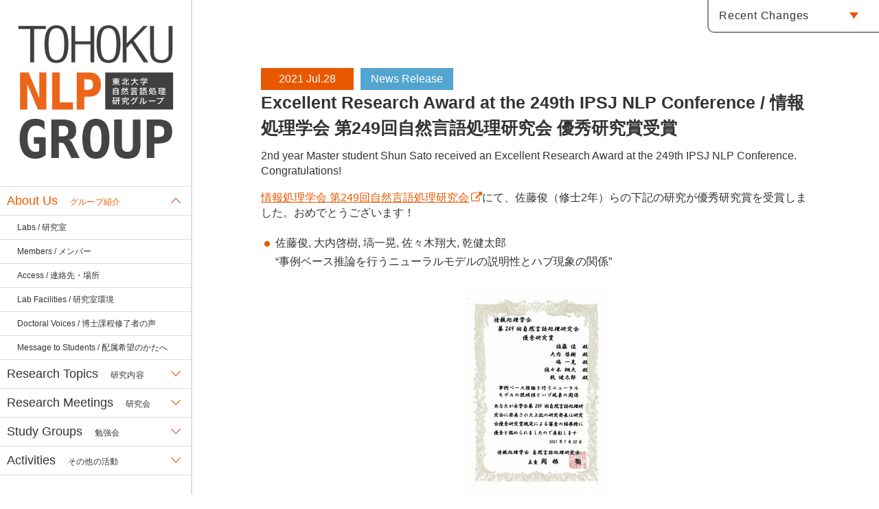

--- FILE ---
content_type: text/html; charset=UTF-8
request_url: https://www.nlp.ecei.tohoku.ac.jp/news-release/5598/
body_size: 9871
content:
<!DOCTYPE html>
<html dir="ltr" lang="ja">
<head>
<meta charset="UTF-8">
<title>Excellent Research Award at the 249th IPSJ NLP Conference / 情報処理学会 第249回自然言語処理研究会 優秀研究賞受賞 | Tohoku NLP Group / 東北大学 自然言語処理グループ</title>
<meta http-equiv="X-UA-Compatible" content="IE=edge">
<meta name="format-detection" content="telephone=no">
<meta content="width=1280" name="viewport">

<link rel="stylesheet" href="https://www.nlp.ecei.tohoku.ac.jp/wp-content/themes/nlp/assets/css/reset.css" type="text/css" media="all">
<link rel="stylesheet" href="https://www.nlp.ecei.tohoku.ac.jp/wp-content/themes/nlp/assets/css/layout.css" type="text/css" media="all">
<link rel="stylesheet" media="screen and (max-width:640px)" href="https://www.nlp.ecei.tohoku.ac.jp/wp-content/themes/nlp/assets/css/layout_sp.css" type="text/css">
<link rel="stylesheet" href="https://www.nlp.ecei.tohoku.ac.jp/wp-content/themes/nlp/assets/css/library.css" type="text/css" media="all">

<link rel="stylesheet" href="https://www.nlp.ecei.tohoku.ac.jp/wp-content/themes/nlp/assets/font/style.css" type="text/css" media="all">

<!--[if lt IE 9]>
<script src="https://www.nlp.ecei.tohoku.ac.jp/wp-content/themes/nlp/assets/js/html5.js"></script>
<script src="https://www.nlp.ecei.tohoku.ac.jp/wp-content/themes/nlp/assets/js/css3-mediaqueries.js"></script>
<![endif]-->

<meta name='robots' content='max-image-preview:large' />
	<style>img:is([sizes="auto" i], [sizes^="auto," i]) { contain-intrinsic-size: 3000px 1500px }</style>
	<link rel='dns-prefetch' href='//ajax.googleapis.com' />
<script type="text/javascript">
/* <![CDATA[ */
window._wpemojiSettings = {"baseUrl":"https:\/\/s.w.org\/images\/core\/emoji\/16.0.1\/72x72\/","ext":".png","svgUrl":"https:\/\/s.w.org\/images\/core\/emoji\/16.0.1\/svg\/","svgExt":".svg","source":{"concatemoji":"https:\/\/www.nlp.ecei.tohoku.ac.jp\/wp-includes\/js\/wp-emoji-release.min.js?ver=6.8.3"}};
/*! This file is auto-generated */
!function(s,n){var o,i,e;function c(e){try{var t={supportTests:e,timestamp:(new Date).valueOf()};sessionStorage.setItem(o,JSON.stringify(t))}catch(e){}}function p(e,t,n){e.clearRect(0,0,e.canvas.width,e.canvas.height),e.fillText(t,0,0);var t=new Uint32Array(e.getImageData(0,0,e.canvas.width,e.canvas.height).data),a=(e.clearRect(0,0,e.canvas.width,e.canvas.height),e.fillText(n,0,0),new Uint32Array(e.getImageData(0,0,e.canvas.width,e.canvas.height).data));return t.every(function(e,t){return e===a[t]})}function u(e,t){e.clearRect(0,0,e.canvas.width,e.canvas.height),e.fillText(t,0,0);for(var n=e.getImageData(16,16,1,1),a=0;a<n.data.length;a++)if(0!==n.data[a])return!1;return!0}function f(e,t,n,a){switch(t){case"flag":return n(e,"\ud83c\udff3\ufe0f\u200d\u26a7\ufe0f","\ud83c\udff3\ufe0f\u200b\u26a7\ufe0f")?!1:!n(e,"\ud83c\udde8\ud83c\uddf6","\ud83c\udde8\u200b\ud83c\uddf6")&&!n(e,"\ud83c\udff4\udb40\udc67\udb40\udc62\udb40\udc65\udb40\udc6e\udb40\udc67\udb40\udc7f","\ud83c\udff4\u200b\udb40\udc67\u200b\udb40\udc62\u200b\udb40\udc65\u200b\udb40\udc6e\u200b\udb40\udc67\u200b\udb40\udc7f");case"emoji":return!a(e,"\ud83e\udedf")}return!1}function g(e,t,n,a){var r="undefined"!=typeof WorkerGlobalScope&&self instanceof WorkerGlobalScope?new OffscreenCanvas(300,150):s.createElement("canvas"),o=r.getContext("2d",{willReadFrequently:!0}),i=(o.textBaseline="top",o.font="600 32px Arial",{});return e.forEach(function(e){i[e]=t(o,e,n,a)}),i}function t(e){var t=s.createElement("script");t.src=e,t.defer=!0,s.head.appendChild(t)}"undefined"!=typeof Promise&&(o="wpEmojiSettingsSupports",i=["flag","emoji"],n.supports={everything:!0,everythingExceptFlag:!0},e=new Promise(function(e){s.addEventListener("DOMContentLoaded",e,{once:!0})}),new Promise(function(t){var n=function(){try{var e=JSON.parse(sessionStorage.getItem(o));if("object"==typeof e&&"number"==typeof e.timestamp&&(new Date).valueOf()<e.timestamp+604800&&"object"==typeof e.supportTests)return e.supportTests}catch(e){}return null}();if(!n){if("undefined"!=typeof Worker&&"undefined"!=typeof OffscreenCanvas&&"undefined"!=typeof URL&&URL.createObjectURL&&"undefined"!=typeof Blob)try{var e="postMessage("+g.toString()+"("+[JSON.stringify(i),f.toString(),p.toString(),u.toString()].join(",")+"));",a=new Blob([e],{type:"text/javascript"}),r=new Worker(URL.createObjectURL(a),{name:"wpTestEmojiSupports"});return void(r.onmessage=function(e){c(n=e.data),r.terminate(),t(n)})}catch(e){}c(n=g(i,f,p,u))}t(n)}).then(function(e){for(var t in e)n.supports[t]=e[t],n.supports.everything=n.supports.everything&&n.supports[t],"flag"!==t&&(n.supports.everythingExceptFlag=n.supports.everythingExceptFlag&&n.supports[t]);n.supports.everythingExceptFlag=n.supports.everythingExceptFlag&&!n.supports.flag,n.DOMReady=!1,n.readyCallback=function(){n.DOMReady=!0}}).then(function(){return e}).then(function(){var e;n.supports.everything||(n.readyCallback(),(e=n.source||{}).concatemoji?t(e.concatemoji):e.wpemoji&&e.twemoji&&(t(e.twemoji),t(e.wpemoji)))}))}((window,document),window._wpemojiSettings);
/* ]]> */
</script>
<style id='wp-emoji-styles-inline-css' type='text/css'>

	img.wp-smiley, img.emoji {
		display: inline !important;
		border: none !important;
		box-shadow: none !important;
		height: 1em !important;
		width: 1em !important;
		margin: 0 0.07em !important;
		vertical-align: -0.1em !important;
		background: none !important;
		padding: 0 !important;
	}
</style>
<link rel='stylesheet' id='wp-block-library-css' href='https://www.nlp.ecei.tohoku.ac.jp/wp-includes/css/dist/block-library/style.min.css?ver=6.8.3' type='text/css' media='all' />
<style id='classic-theme-styles-inline-css' type='text/css'>
/*! This file is auto-generated */
.wp-block-button__link{color:#fff;background-color:#32373c;border-radius:9999px;box-shadow:none;text-decoration:none;padding:calc(.667em + 2px) calc(1.333em + 2px);font-size:1.125em}.wp-block-file__button{background:#32373c;color:#fff;text-decoration:none}
</style>
<style id='global-styles-inline-css' type='text/css'>
:root{--wp--preset--aspect-ratio--square: 1;--wp--preset--aspect-ratio--4-3: 4/3;--wp--preset--aspect-ratio--3-4: 3/4;--wp--preset--aspect-ratio--3-2: 3/2;--wp--preset--aspect-ratio--2-3: 2/3;--wp--preset--aspect-ratio--16-9: 16/9;--wp--preset--aspect-ratio--9-16: 9/16;--wp--preset--color--black: #000000;--wp--preset--color--cyan-bluish-gray: #abb8c3;--wp--preset--color--white: #ffffff;--wp--preset--color--pale-pink: #f78da7;--wp--preset--color--vivid-red: #cf2e2e;--wp--preset--color--luminous-vivid-orange: #ff6900;--wp--preset--color--luminous-vivid-amber: #fcb900;--wp--preset--color--light-green-cyan: #7bdcb5;--wp--preset--color--vivid-green-cyan: #00d084;--wp--preset--color--pale-cyan-blue: #8ed1fc;--wp--preset--color--vivid-cyan-blue: #0693e3;--wp--preset--color--vivid-purple: #9b51e0;--wp--preset--gradient--vivid-cyan-blue-to-vivid-purple: linear-gradient(135deg,rgba(6,147,227,1) 0%,rgb(155,81,224) 100%);--wp--preset--gradient--light-green-cyan-to-vivid-green-cyan: linear-gradient(135deg,rgb(122,220,180) 0%,rgb(0,208,130) 100%);--wp--preset--gradient--luminous-vivid-amber-to-luminous-vivid-orange: linear-gradient(135deg,rgba(252,185,0,1) 0%,rgba(255,105,0,1) 100%);--wp--preset--gradient--luminous-vivid-orange-to-vivid-red: linear-gradient(135deg,rgba(255,105,0,1) 0%,rgb(207,46,46) 100%);--wp--preset--gradient--very-light-gray-to-cyan-bluish-gray: linear-gradient(135deg,rgb(238,238,238) 0%,rgb(169,184,195) 100%);--wp--preset--gradient--cool-to-warm-spectrum: linear-gradient(135deg,rgb(74,234,220) 0%,rgb(151,120,209) 20%,rgb(207,42,186) 40%,rgb(238,44,130) 60%,rgb(251,105,98) 80%,rgb(254,248,76) 100%);--wp--preset--gradient--blush-light-purple: linear-gradient(135deg,rgb(255,206,236) 0%,rgb(152,150,240) 100%);--wp--preset--gradient--blush-bordeaux: linear-gradient(135deg,rgb(254,205,165) 0%,rgb(254,45,45) 50%,rgb(107,0,62) 100%);--wp--preset--gradient--luminous-dusk: linear-gradient(135deg,rgb(255,203,112) 0%,rgb(199,81,192) 50%,rgb(65,88,208) 100%);--wp--preset--gradient--pale-ocean: linear-gradient(135deg,rgb(255,245,203) 0%,rgb(182,227,212) 50%,rgb(51,167,181) 100%);--wp--preset--gradient--electric-grass: linear-gradient(135deg,rgb(202,248,128) 0%,rgb(113,206,126) 100%);--wp--preset--gradient--midnight: linear-gradient(135deg,rgb(2,3,129) 0%,rgb(40,116,252) 100%);--wp--preset--font-size--small: 13px;--wp--preset--font-size--medium: 20px;--wp--preset--font-size--large: 36px;--wp--preset--font-size--x-large: 42px;--wp--preset--spacing--20: 0.44rem;--wp--preset--spacing--30: 0.67rem;--wp--preset--spacing--40: 1rem;--wp--preset--spacing--50: 1.5rem;--wp--preset--spacing--60: 2.25rem;--wp--preset--spacing--70: 3.38rem;--wp--preset--spacing--80: 5.06rem;--wp--preset--shadow--natural: 6px 6px 9px rgba(0, 0, 0, 0.2);--wp--preset--shadow--deep: 12px 12px 50px rgba(0, 0, 0, 0.4);--wp--preset--shadow--sharp: 6px 6px 0px rgba(0, 0, 0, 0.2);--wp--preset--shadow--outlined: 6px 6px 0px -3px rgba(255, 255, 255, 1), 6px 6px rgba(0, 0, 0, 1);--wp--preset--shadow--crisp: 6px 6px 0px rgba(0, 0, 0, 1);}:where(.is-layout-flex){gap: 0.5em;}:where(.is-layout-grid){gap: 0.5em;}body .is-layout-flex{display: flex;}.is-layout-flex{flex-wrap: wrap;align-items: center;}.is-layout-flex > :is(*, div){margin: 0;}body .is-layout-grid{display: grid;}.is-layout-grid > :is(*, div){margin: 0;}:where(.wp-block-columns.is-layout-flex){gap: 2em;}:where(.wp-block-columns.is-layout-grid){gap: 2em;}:where(.wp-block-post-template.is-layout-flex){gap: 1.25em;}:where(.wp-block-post-template.is-layout-grid){gap: 1.25em;}.has-black-color{color: var(--wp--preset--color--black) !important;}.has-cyan-bluish-gray-color{color: var(--wp--preset--color--cyan-bluish-gray) !important;}.has-white-color{color: var(--wp--preset--color--white) !important;}.has-pale-pink-color{color: var(--wp--preset--color--pale-pink) !important;}.has-vivid-red-color{color: var(--wp--preset--color--vivid-red) !important;}.has-luminous-vivid-orange-color{color: var(--wp--preset--color--luminous-vivid-orange) !important;}.has-luminous-vivid-amber-color{color: var(--wp--preset--color--luminous-vivid-amber) !important;}.has-light-green-cyan-color{color: var(--wp--preset--color--light-green-cyan) !important;}.has-vivid-green-cyan-color{color: var(--wp--preset--color--vivid-green-cyan) !important;}.has-pale-cyan-blue-color{color: var(--wp--preset--color--pale-cyan-blue) !important;}.has-vivid-cyan-blue-color{color: var(--wp--preset--color--vivid-cyan-blue) !important;}.has-vivid-purple-color{color: var(--wp--preset--color--vivid-purple) !important;}.has-black-background-color{background-color: var(--wp--preset--color--black) !important;}.has-cyan-bluish-gray-background-color{background-color: var(--wp--preset--color--cyan-bluish-gray) !important;}.has-white-background-color{background-color: var(--wp--preset--color--white) !important;}.has-pale-pink-background-color{background-color: var(--wp--preset--color--pale-pink) !important;}.has-vivid-red-background-color{background-color: var(--wp--preset--color--vivid-red) !important;}.has-luminous-vivid-orange-background-color{background-color: var(--wp--preset--color--luminous-vivid-orange) !important;}.has-luminous-vivid-amber-background-color{background-color: var(--wp--preset--color--luminous-vivid-amber) !important;}.has-light-green-cyan-background-color{background-color: var(--wp--preset--color--light-green-cyan) !important;}.has-vivid-green-cyan-background-color{background-color: var(--wp--preset--color--vivid-green-cyan) !important;}.has-pale-cyan-blue-background-color{background-color: var(--wp--preset--color--pale-cyan-blue) !important;}.has-vivid-cyan-blue-background-color{background-color: var(--wp--preset--color--vivid-cyan-blue) !important;}.has-vivid-purple-background-color{background-color: var(--wp--preset--color--vivid-purple) !important;}.has-black-border-color{border-color: var(--wp--preset--color--black) !important;}.has-cyan-bluish-gray-border-color{border-color: var(--wp--preset--color--cyan-bluish-gray) !important;}.has-white-border-color{border-color: var(--wp--preset--color--white) !important;}.has-pale-pink-border-color{border-color: var(--wp--preset--color--pale-pink) !important;}.has-vivid-red-border-color{border-color: var(--wp--preset--color--vivid-red) !important;}.has-luminous-vivid-orange-border-color{border-color: var(--wp--preset--color--luminous-vivid-orange) !important;}.has-luminous-vivid-amber-border-color{border-color: var(--wp--preset--color--luminous-vivid-amber) !important;}.has-light-green-cyan-border-color{border-color: var(--wp--preset--color--light-green-cyan) !important;}.has-vivid-green-cyan-border-color{border-color: var(--wp--preset--color--vivid-green-cyan) !important;}.has-pale-cyan-blue-border-color{border-color: var(--wp--preset--color--pale-cyan-blue) !important;}.has-vivid-cyan-blue-border-color{border-color: var(--wp--preset--color--vivid-cyan-blue) !important;}.has-vivid-purple-border-color{border-color: var(--wp--preset--color--vivid-purple) !important;}.has-vivid-cyan-blue-to-vivid-purple-gradient-background{background: var(--wp--preset--gradient--vivid-cyan-blue-to-vivid-purple) !important;}.has-light-green-cyan-to-vivid-green-cyan-gradient-background{background: var(--wp--preset--gradient--light-green-cyan-to-vivid-green-cyan) !important;}.has-luminous-vivid-amber-to-luminous-vivid-orange-gradient-background{background: var(--wp--preset--gradient--luminous-vivid-amber-to-luminous-vivid-orange) !important;}.has-luminous-vivid-orange-to-vivid-red-gradient-background{background: var(--wp--preset--gradient--luminous-vivid-orange-to-vivid-red) !important;}.has-very-light-gray-to-cyan-bluish-gray-gradient-background{background: var(--wp--preset--gradient--very-light-gray-to-cyan-bluish-gray) !important;}.has-cool-to-warm-spectrum-gradient-background{background: var(--wp--preset--gradient--cool-to-warm-spectrum) !important;}.has-blush-light-purple-gradient-background{background: var(--wp--preset--gradient--blush-light-purple) !important;}.has-blush-bordeaux-gradient-background{background: var(--wp--preset--gradient--blush-bordeaux) !important;}.has-luminous-dusk-gradient-background{background: var(--wp--preset--gradient--luminous-dusk) !important;}.has-pale-ocean-gradient-background{background: var(--wp--preset--gradient--pale-ocean) !important;}.has-electric-grass-gradient-background{background: var(--wp--preset--gradient--electric-grass) !important;}.has-midnight-gradient-background{background: var(--wp--preset--gradient--midnight) !important;}.has-small-font-size{font-size: var(--wp--preset--font-size--small) !important;}.has-medium-font-size{font-size: var(--wp--preset--font-size--medium) !important;}.has-large-font-size{font-size: var(--wp--preset--font-size--large) !important;}.has-x-large-font-size{font-size: var(--wp--preset--font-size--x-large) !important;}
:where(.wp-block-post-template.is-layout-flex){gap: 1.25em;}:where(.wp-block-post-template.is-layout-grid){gap: 1.25em;}
:where(.wp-block-columns.is-layout-flex){gap: 2em;}:where(.wp-block-columns.is-layout-grid){gap: 2em;}
:root :where(.wp-block-pullquote){font-size: 1.5em;line-height: 1.6;}
</style>
<link rel='stylesheet' id='fancybox-css' href='https://www.nlp.ecei.tohoku.ac.jp/wp-content/plugins/easy-fancybox/fancybox/1.5.4/jquery.fancybox.min.css?ver=6.8.3' type='text/css' media='screen' />
<style id='fancybox-inline-css' type='text/css'>
#fancybox-outer{background:#ffffff}#fancybox-content{background:#ffffff;border-color:#ffffff;color:#000000;}#fancybox-title,#fancybox-title-float-main{color:#fff}
</style>
<link rel='stylesheet' id='srpw-style-css' href='https://www.nlp.ecei.tohoku.ac.jp/wp-content/plugins/smart-recent-posts-widget/assets/css/srpw-frontend.css?ver=6.8.3' type='text/css' media='all' />
<script type="text/javascript" src="https://ajax.googleapis.com/ajax/libs/jquery/2.2.4/jquery.min.js?ver=2.2.4" id="jquery-js"></script>
<link rel="https://api.w.org/" href="https://www.nlp.ecei.tohoku.ac.jp/wp-json/" /><link rel="alternate" title="JSON" type="application/json" href="https://www.nlp.ecei.tohoku.ac.jp/wp-json/wp/v2/posts/5598" /><link rel="EditURI" type="application/rsd+xml" title="RSD" href="https://www.nlp.ecei.tohoku.ac.jp/xmlrpc.php?rsd" />
<link rel="canonical" href="https://www.nlp.ecei.tohoku.ac.jp/news-release/5598/" />
<link rel='shortlink' href='https://www.nlp.ecei.tohoku.ac.jp/?p=5598' />
<link rel="alternate" title="oEmbed (JSON)" type="application/json+oembed" href="https://www.nlp.ecei.tohoku.ac.jp/wp-json/oembed/1.0/embed?url=https%3A%2F%2Fwww.nlp.ecei.tohoku.ac.jp%2Fnews-release%2F5598%2F" />
		<style type="text/css" id="wp-custom-css">
			/*div.wp-block-image,
.section_content > figure.wp-block-image,
.section_content > figure.wp-block-table {
  margin-left: 3.84%;
  margin-right: 3.84%;
} */

div.wp-block-image > .alignleft {
  margin: 0 0 1em;	
}

.pagestyle_indent p.lead {
	margin-left: 0;
}

.wp-block-table > table {
    width: auto;
    margin: 0 auto 2em 2em;
}

#g_footer ul:not(:first-child){
	margin-left: 1em;
}

.wp-block-image + p,
.wp-block-image + h1,
.wp-block-image + h2,
.wp-block-image + h3,
.wp-block-image + h4,
.wp-block-image + h5,
.wp-block-image + ul,
.wp-block-image + ol {
	clear: left;
}		</style>
		
<script src="https://www.nlp.ecei.tohoku.ac.jp/wp-content/themes/nlp/assets/js/jQuery.fastClick.js"></script>
<script src="https://www.nlp.ecei.tohoku.ac.jp/wp-content/themes/nlp/assets/js/infinite-scroll.js"></script>

</head>

<body>

	<header id="g_header">
	
    <div class="pc_scrollbar">
        <div class="scroll_inner">
        
            <h1 id="g_logo"><a href="/"><img class="pc_only_inline" src="https://www.nlp.ecei.tohoku.ac.jp/wp-content/themes/nlp/assets/img/common/logo.svg" alt="Tohoku NLP Group"><img class="sp_only_inline" src="https://www.nlp.ecei.tohoku.ac.jp/wp-content/themes/nlp/assets/img/common/sp/logo.svg" alt="Tohoku NLP Group"></a></h1>
            
            <div id="sp_menu_btn">
                <div class="btn"><span>MENU</span></div>
            </div>
            
            <div id="sp_toggle">
            
                <nav>
                    <ul id="g_menu">
                        <li>
                            <h2 class="on">About Us<span>グループ紹介</span></h2>
                            <ul id="menu-about-us" class="menu"><li id="menu-item-7504" class="menu-item menu-item-type-post_type menu-item-object-page menu-item-7504"><a href="https://www.nlp.ecei.tohoku.ac.jp/about-us/labs/">Labs / 研究室</a></li>
<li id="menu-item-7510" class="menu-item menu-item-type-post_type menu-item-object-page menu-item-7510"><a href="https://www.nlp.ecei.tohoku.ac.jp/about-us/members/">Members / メンバー</a></li>
<li id="menu-item-223" class="menu-item menu-item-type-post_type menu-item-object-page menu-item-223"><a href="https://www.nlp.ecei.tohoku.ac.jp/about-us/access/">Access  / 連絡先・場所</a></li>
<li id="menu-item-228" class="menu-item menu-item-type-post_type menu-item-object-page menu-item-228"><a href="https://www.nlp.ecei.tohoku.ac.jp/about-us/lab-facilities/">Lab Facilities / 研究室環境</a></li>
<li id="menu-item-8678" class="menu-item menu-item-type-custom menu-item-object-custom menu-item-8678"><a href="/doctoral-voices/">Doctoral Voices / 博士課程修了者の声</a></li>
<li id="menu-item-1582" class="menu-item menu-item-type-post_type menu-item-object-page menu-item-1582"><a href="https://www.nlp.ecei.tohoku.ac.jp/about-us/message-to-students/">Message to Students / 配属希望のかたへ</a></li>
</ul>                        </li>
                        <li>
                            <h2>Research Topics<span>研究内容</span></h2>
                            <ul id="menu-research" class="menu"><li id="menu-item-5353" class="menu-item menu-item-type-post_type menu-item-object-page menu-item-5353"><a href="https://www.nlp.ecei.tohoku.ac.jp/research/publications/international-conferences/">Publications / 研究発表一覧</a></li>
<li id="menu-item-290" class="menu-item menu-item-type-post_type menu-item-object-page menu-item-290"><a href="https://www.nlp.ecei.tohoku.ac.jp/research/dissertations/">Dissertations / 学位論文一覧</a></li>
<li id="menu-item-292" class="menu-item menu-item-type-post_type menu-item-object-page menu-item-292"><a href="https://www.nlp.ecei.tohoku.ac.jp/research/open-resources/">Open Resources / 公開資源</a></li>
<li id="menu-item-293" class="menu-item menu-item-type-post_type menu-item-object-page menu-item-293"><a href="https://www.nlp.ecei.tohoku.ac.jp/research/research-grants/">Research Grants / 研究助成</a></li>
</ul>                        </li>
                        <li>
                            <h2>Research Meetings<span>研究会</span></h2>
                            <ul id="menu-research-meetings" class="menu"><li id="menu-item-294" class="menu-item menu-item-type-post_type menu-item-object-page menu-item-294"><a href="https://www.nlp.ecei.tohoku.ac.jp/research-meetings/research-seminar/">Research Seminar / 総合研究会</a></li>
<li id="menu-item-300" class="menu-item menu-item-type-post_type menu-item-object-page menu-item-300"><a href="https://www.nlp.ecei.tohoku.ac.jp/research-meetings/mics/">MiCS / みちのく情報伝達学セミナー</a></li>
<li id="menu-item-35" class="menu-item menu-item-type-post_type menu-item-object-page menu-item-35"><a href="https://www.nlp.ecei.tohoku.ac.jp/research-meetings/other-meetings/">Other Meetings / その他の研究会</a></li>
</ul>                        </li>
                        <li>
                            <h2>Study Groups<span>勉強会</span></h2>
                            <ul id="menu-study-groups" class="menu"><li id="menu-item-1280" class="menu-item menu-item-type-post_type menu-item-object-page menu-item-1280"><a href="https://www.nlp.ecei.tohoku.ac.jp/study-groups/learning-fundamentals-of-nlp/">Learning Fundamentals of NLP / 自然言語処理基礎勉強会</a></li>
<li id="menu-item-303" class="menu-item menu-item-type-post_type menu-item-object-page menu-item-303"><a href="https://www.nlp.ecei.tohoku.ac.jp/study-groups/learning-programming/">Learning Programming / プログラミング基礎勉強会</a></li>
<li id="menu-item-308" class="menu-item menu-item-type-post_type menu-item-object-page menu-item-308"><a href="https://www.nlp.ecei.tohoku.ac.jp/study-groups/engineering-seminar/">Engineering Seminar / 工学セミナー</a></li>
<li id="menu-item-7519" class="menu-item menu-item-type-post_type menu-item-object-page menu-item-7519"><a href="https://www.nlp.ecei.tohoku.ac.jp/study-groups/other-groups/">Other Groups / その他の勉強会</a></li>
</ul>                        </li>
                        <li>
                            <h2>Activities<span>その他の活動</span></h2>
                            <ul id="menu-activities" class="menu"><li id="menu-item-38" class="menu-item menu-item-type-post_type menu-item-object-page menu-item-38"><a href="https://www.nlp.ecei.tohoku.ac.jp/activities/club-activities/">Club Activities / クラブ活動</a></li>
</ul>                        </li>
                    </ul>
                </nav>
                
                <div class="header_inner">
                    <form role="search" method="get" id="search_form" action="/" >
                        <input type="text" value="" name="s" class="s" placeholder="search" />
                        <input type="submit" class="searchsubmit" value="" />
                    </form>
                    
                    <ul>
                        <li><a href="/page-index/">Site Map</a></li>
                        <li><a href="https://www.cl.ecei.tohoku.ac.jp/local/" target="_blank">Local Site (Members Only)</a></li>
                                                <li><a href="https://www.cl.ecei.tohoku.ac.jp/" target="_blank">Previous Website</a></li>
                    </ul>
                    
                </div><!--/.header_inner-->
            
            	<div id="sp_close_wrapper"></div><!--/#sp_close_wrapper-->
            
            </div><!--/.sp_toggle-->
                    
        </div><!--/.scroll_inner-->
    </div><!--/.pc_scrollbar-->
    
</header>

<main>
        
    <article class="section_content pagestyle_low">

			            <div class="block_post">
                <header class="title_post">
                    <div class="date">2021 Jul.28</div>
                    <div class="tag is_release">News Release</div>                    <h2>Excellent Research Award at the 249th IPSJ NLP Conference / 情報処理学会 第249回自然言語処理研究会 優秀研究賞受賞</h2>
                </header>
                
				
<p>2nd year Master student Shun Sato received an Excellent Research Award at the 249th IPSJ NLP Conference. Congratulations!</p>



<p><a href="https://nl-ipsj.or.jp/2021/07/14/nl249-program/">情報処理学会 第249回自然言語処理研究会</a>にて、佐藤俊（修士2年）らの下記の研究が優秀研究賞を受賞しました。おめでとうございます！</p>



<ul class="wp-block-list">
<li>佐藤俊, 大内啓樹, 塙一晃, 佐々木翔大, 乾健太郎<br>&#8220;事例ベース推論を行うニューラルモデルの説明性とハブ現象の関係&#8221;</li>
</ul>


<div class="wp-block-image">
<figure class="aligncenter"><a href="https://www.nlp.ecei.tohoku.ac.jp/wp-content/uploads/2021/07/07b8d2767b7acd906bc6690275f76c36.jpg"><img fetchpriority="high" decoding="async" width="210" height="300" src="https://www.nlp.ecei.tohoku.ac.jp/wp-content/uploads/2021/07/07b8d2767b7acd906bc6690275f76c36-210x300.jpg" alt="" class="wp-image-5626"/></a></figure></div>            </div><!--/.block_post-->
                        
            <div class="block_lastmod">
                <p>Last-modified: 2023-05-31 (Wed) 16:27:43 (967d)</p>
            </div><!--/.block_lastmod--> 
        	
    </article>
    
    <div class="block_recent_changes">
    <div id="btn_rpwe">Recent Changes</div>
    
    <div id="block_rpwe"><div class="srpw-block srpw-default-style "><style>.srpw-thumbnail{
width: 60px;
height: 60px;
}</style><ul class="srpw-ul"><li class="srpw-li srpw-clearfix"><div class="srpw-content"><a class="srpw-title" href="https://www.nlp.ecei.tohoku.ac.jp/research/publications/domestic-conferences/" target="_self">Publications/Domestic Conferences / 研究発表一覧/国内学会</a><div class="srpw-meta"><time class="srpw-time modified" datetime="2026-01-22T16:16:34+09:00">2026.01.22</time></div></div></li><li class="srpw-li srpw-clearfix"><div class="srpw-content"><a class="srpw-title" href="https://www.nlp.ecei.tohoku.ac.jp/news-release/14455/" target="_self">An interview article featuring Assistant Professor Rena Akama was published in the Asahi Shogakusei Shimbun / 赤間怜奈助教のインタビュー記事が朝日小学生新聞に掲載</a><div class="srpw-meta"><time class="srpw-time modified" datetime="2026-01-22T16:16:15+09:00">2026.01.22</time></div></div></li><li class="srpw-li srpw-clearfix"><div class="srpw-content"><a class="srpw-title" href="https://www.nlp.ecei.tohoku.ac.jp/news-release/14456/" target="_self">An interview article featuring Assistant Professor Reina Akama Featured in the Asahi Junior &amp; Senior High School Newspaper / 赤間怜奈助教のインタビュー記事が朝日中高生新聞に掲載</a><div class="srpw-meta"><time class="srpw-time modified" datetime="2026-01-22T10:52:07+09:00">2026.01.22</time></div></div></li><li class="srpw-li srpw-clearfix"><div class="srpw-content"><a class="srpw-title" href="https://www.nlp.ecei.tohoku.ac.jp/research/publications/media-reports/" target="_self">Publications/Media Reports / 研究発表一覧/メディア報道</a><div class="srpw-meta"><time class="srpw-time modified" datetime="2026-01-22T10:05:24+09:00">2026.01.22</time></div></div></li><li class="srpw-li srpw-clearfix"><div class="srpw-content"><a class="srpw-title" href="https://www.nlp.ecei.tohoku.ac.jp/research-meetings/research-seminar/" target="_self">Research Seminar / 総合研究会</a><div class="srpw-meta"><time class="srpw-time modified" datetime="2026-01-15T16:43:27+09:00">2026.01.15</time></div></div></li><li class="srpw-li srpw-clearfix"><div class="srpw-content"><a class="srpw-title" href="https://www.nlp.ecei.tohoku.ac.jp/talk/14426/" target="_self">Invited Talk at Logic Festa 2026 / 科学基礎論学会2025年度研究例会ロジックフェスタ2026にて招待講演を行いました</a><div class="srpw-meta"><time class="srpw-time modified" datetime="2026-01-14T13:43:36+09:00">2026.01.14</time></div></div></li><li class="srpw-li srpw-clearfix"><div class="srpw-content"><a class="srpw-title" href="https://www.nlp.ecei.tohoku.ac.jp/news-release/14113/" target="_self">Selection for Google PhD Fellowship / Google PhD Fellowship 採択</a><div class="srpw-meta"><time class="srpw-time modified" datetime="2026-01-09T12:38:22+09:00">2026.01.09</time></div></div></li><li class="srpw-li srpw-clearfix"><div class="srpw-content"><a class="srpw-title" href="https://www.nlp.ecei.tohoku.ac.jp/news-release/14124/" target="_self">Acceptance to IJCNLP-AACL 2025 / IJCNLP-AACL 2025 採択</a><div class="srpw-meta"><time class="srpw-time modified" datetime="2026-01-09T12:23:40+09:00">2026.01.09</time></div></div></li><li class="srpw-li srpw-clearfix"><div class="srpw-content"><a class="srpw-title" href="https://www.nlp.ecei.tohoku.ac.jp/news-release/14148/" target="_self">Publication at the &#8220;Artificial Intelligence&#8221; / 「人工知能」誌にエッセイが掲載されました</a><div class="srpw-meta"><time class="srpw-time modified" datetime="2026-01-09T12:23:25+09:00">2026.01.09</time></div></div></li><li class="srpw-li srpw-clearfix"><div class="srpw-content"><a class="srpw-title" href="https://www.nlp.ecei.tohoku.ac.jp/blog/1368/" target="_self">Farewell party / 追い出しコンパ</a><div class="srpw-meta"><time class="srpw-time modified" datetime="2026-01-09T12:21:55+09:00">2026.01.09</time></div></div></li><li class="srpw-li srpw-clearfix"><div class="srpw-content"><a class="srpw-title" href="https://www.nlp.ecei.tohoku.ac.jp/blog/5168/" target="_self">Farewell party / 追い出しコンパ</a><div class="srpw-meta"><time class="srpw-time modified" datetime="2026-01-09T12:21:40+09:00">2026.01.09</time></div></div></li><li class="srpw-li srpw-clearfix"><div class="srpw-content"><a class="srpw-title" href="https://www.nlp.ecei.tohoku.ac.jp/blog/6310/" target="_self">Farewell party / 追い出しコンパ</a><div class="srpw-meta"><time class="srpw-time modified" datetime="2026-01-09T12:21:21+09:00">2026.01.09</time></div></div></li><li class="srpw-li srpw-clearfix"><div class="srpw-content"><a class="srpw-title" href="https://www.nlp.ecei.tohoku.ac.jp/blog/8251/" target="_self">Farewell party / 追い出しコンパ</a><div class="srpw-meta"><time class="srpw-time modified" datetime="2026-01-09T12:20:41+09:00">2026.01.09</time></div></div></li><li class="srpw-li srpw-clearfix"><div class="srpw-content"><a class="srpw-title" href="https://www.nlp.ecei.tohoku.ac.jp/blog/9280/" target="_self">Farewell party / 追い出しコンパ</a><div class="srpw-meta"><time class="srpw-time modified" datetime="2026-01-09T12:20:40+09:00">2026.01.09</time></div></div></li><li class="srpw-li srpw-clearfix"><div class="srpw-content"><a class="srpw-title" href="https://www.nlp.ecei.tohoku.ac.jp/blog/12568/" target="_self">Farewell party / 追い出しコンパ</a><div class="srpw-meta"><time class="srpw-time modified" datetime="2026-01-09T12:20:40+09:00">2026.01.09</time></div></div></li><li class="srpw-li srpw-clearfix"><div class="srpw-content"><a class="srpw-title" href="https://www.nlp.ecei.tohoku.ac.jp/talk/711/" target="_self">Lecture at the 73rd Information Science Colloquium / 第73回情報科学談話会　講演</a><div class="srpw-meta"><time class="srpw-time modified" datetime="2026-01-09T12:19:34+09:00">2026.01.09</time></div></div></li><li class="srpw-li srpw-clearfix"><div class="srpw-content"><a class="srpw-title" href="https://www.nlp.ecei.tohoku.ac.jp/talk/2478/" target="_self">2019 1st Information Processing Society Seminar &#8220;Developing a Data Driven New Era&#8221; / 情報処理学会 連続セミナー2019「データ駆動で新時代を切り拓く」</a><div class="srpw-meta"><time class="srpw-time modified" datetime="2026-01-09T12:19:34+09:00">2026.01.09</time></div></div></li><li class="srpw-li srpw-clearfix"><div class="srpw-content"><a class="srpw-title" href="https://www.nlp.ecei.tohoku.ac.jp/talk/2475/" target="_self">Third International Workshop on Symbolic-Neural Learning (SNL-2019)</a><div class="srpw-meta"><time class="srpw-time modified" datetime="2026-01-09T12:19:32+09:00">2026.01.09</time></div></div></li><li class="srpw-li srpw-clearfix"><div class="srpw-content"><a class="srpw-title" href="https://www.nlp.ecei.tohoku.ac.jp/talk/2759/" target="_self">NLP若手の会 (YANS) 第14回シンポジウム</a><div class="srpw-meta"><time class="srpw-time modified" datetime="2026-01-09T12:19:32+09:00">2026.01.09</time></div></div></li><li class="srpw-li srpw-clearfix"><div class="srpw-content"><a class="srpw-title" href="https://www.nlp.ecei.tohoku.ac.jp/talk/6188/" target="_self">Lectures given at the 28th Annual Meeting of the Language Processing Society of Japan / 言語処理学会第28回年次大会(NLP2022) 講演</a><div class="srpw-meta"><time class="srpw-time modified" datetime="2026-01-09T12:18:40+09:00">2026.01.09</time></div></div></li></ul></div><!-- Generated by http://wordpress.org/plugins/smart-recent-posts-widget/ --><div id="close_rpwe">Close</div></div><div id="block_rpwe"><h2 class="widgettitle">メタ情報</h2>

		<ul>
						<li><a href="https://www.nlp.ecei.tohoku.ac.jp/wssadm">ログイン</a></li>
			<li><a href="https://www.nlp.ecei.tohoku.ac.jp/feed/">投稿フィード</a></li>
			<li><a href="https://www.nlp.ecei.tohoku.ac.jp/comments/feed/">コメントフィード</a></li>

			<li><a href="https://ja.wordpress.org/">WordPress.org</a></li>
		</ul>

		<div id="close_rpwe">Close</div></div></div><!--/.block_recent_changes-->

    
<footer id="g_footer">
    <div class="inner">
        <ul>
            <li><a href="https://www.tohoku.ac.jp/en/" target="_blank">Tohoku University</a></li>
            <li><a href="https://www.tohoku.ac.jp/japanese/" target="_blank">東北大学</a></li>
        </ul>
        <ul>
            <li><a href="https://www.ecei.tohoku.ac.jp/eipe/" target="_blank">Department of Electrical, Information and Physics Engineering</a></li>
            <li><a href="https://www.ecei.tohoku.ac.jp/eipe/" target="_blank">工学部電気情報物理工学科</a>
</li>
        </ul>
        <ul>
            <li><a href="https://www.is.tohoku.ac.jp/en/" target="_blank">Graduate School of Information Sciences</a></li>
            <li><a href="https://www.is.tohoku.ac.jp/" target="_blank">大学院情報科学研究科</a></li>
        </ul>
        <ul>
            <li><a href="https://www.sed.tohoku.ac.jp/english/" target="_blank">Graduate School of Education Faculty of Education</a></li>
            <li><a href="https://www.sed.tohoku.ac.jp/" target="_blank">大学院教育学研究科•教育学部</a></li>
        </ul>
    </div><!--/.inner-->
    <small id="copyright">&copy; 2023 Tohoku NLP Group, Tohoku University</small>
</footer><!--/#g_footer-->

</main>

<script src="https://www.nlp.ecei.tohoku.ac.jp/wp-content/themes/nlp/assets/js/script.js"></script>




<script>
	var ua = navigator.userAgent;
	if (ua.indexOf('iPhone') < 0 && ua.indexOf('Android') < 0) {
		jQuery('a[href^="tel:"]').css('cursor', 'default').click(function (event) {
			event.preventDefault();
		});
	}
</script>

<script type="speculationrules">
{"prefetch":[{"source":"document","where":{"and":[{"href_matches":"\/*"},{"not":{"href_matches":["\/wp-*.php","\/wp-admin\/*","\/wp-content\/uploads\/*","\/wp-content\/*","\/wp-content\/plugins\/*","\/wp-content\/themes\/nlp\/*","\/*\\?(.+)"]}},{"not":{"selector_matches":"a[rel~=\"nofollow\"]"}},{"not":{"selector_matches":".no-prefetch, .no-prefetch a"}}]},"eagerness":"conservative"}]}
</script>
<script type="text/javascript" src="https://www.nlp.ecei.tohoku.ac.jp/wp-content/plugins/easy-fancybox/vendor/purify.min.js?ver=6.8.3" id="fancybox-purify-js"></script>
<script type="text/javascript" id="jquery-fancybox-js-extra">
/* <![CDATA[ */
var efb_i18n = {"close":"Close","next":"Next","prev":"Previous","startSlideshow":"Start slideshow","toggleSize":"Toggle size"};
/* ]]> */
</script>
<script type="text/javascript" src="https://www.nlp.ecei.tohoku.ac.jp/wp-content/plugins/easy-fancybox/fancybox/1.5.4/jquery.fancybox.min.js?ver=6.8.3" id="jquery-fancybox-js"></script>
<script type="text/javascript" id="jquery-fancybox-js-after">
/* <![CDATA[ */
var fb_timeout, fb_opts={'autoScale':true,'showCloseButton':true,'width':560,'height':340,'margin':20,'pixelRatio':'false','padding':10,'centerOnScroll':false,'enableEscapeButton':true,'speedIn':300,'speedOut':300,'overlayShow':true,'hideOnOverlayClick':true,'overlayColor':'#000','overlayOpacity':0.6,'minViewportWidth':320,'minVpHeight':320,'disableCoreLightbox':'true','enableBlockControls':'true','fancybox_openBlockControls':'true' };
if(typeof easy_fancybox_handler==='undefined'){
var easy_fancybox_handler=function(){
jQuery([".nolightbox","a.wp-block-file__button","a.pin-it-button","a[href*='pinterest.com\/pin\/create']","a[href*='facebook.com\/share']","a[href*='twitter.com\/share']"].join(',')).addClass('nofancybox');
jQuery('a.fancybox-close').on('click',function(e){e.preventDefault();jQuery.fancybox.close()});
/* IMG */
						var unlinkedImageBlocks=jQuery(".wp-block-image > img:not(.nofancybox,figure.nofancybox>img)");
						unlinkedImageBlocks.wrap(function() {
							var href = jQuery( this ).attr( "src" );
							return "<a href='" + href + "'></a>";
						});
var fb_IMG_select=jQuery('a[href*=".jpg" i]:not(.nofancybox,li.nofancybox>a,figure.nofancybox>a),area[href*=".jpg" i]:not(.nofancybox),a[href*=".png" i]:not(.nofancybox,li.nofancybox>a,figure.nofancybox>a),area[href*=".png" i]:not(.nofancybox),a[href*=".webp" i]:not(.nofancybox,li.nofancybox>a,figure.nofancybox>a),area[href*=".webp" i]:not(.nofancybox),a[href*=".jpeg" i]:not(.nofancybox,li.nofancybox>a,figure.nofancybox>a),area[href*=".jpeg" i]:not(.nofancybox)');
fb_IMG_select.addClass('fancybox image');
var fb_IMG_sections=jQuery('.gallery,.wp-block-gallery,.tiled-gallery,.wp-block-jetpack-tiled-gallery,.ngg-galleryoverview,.ngg-imagebrowser,.nextgen_pro_blog_gallery,.nextgen_pro_film,.nextgen_pro_horizontal_filmstrip,.ngg-pro-masonry-wrapper,.ngg-pro-mosaic-container,.nextgen_pro_sidescroll,.nextgen_pro_slideshow,.nextgen_pro_thumbnail_grid,.tiled-gallery');
fb_IMG_sections.each(function(){jQuery(this).find(fb_IMG_select).attr('rel','gallery-'+fb_IMG_sections.index(this));});
jQuery('a.fancybox,area.fancybox,.fancybox>a').each(function(){jQuery(this).fancybox(jQuery.extend(true,{},fb_opts,{'transition':'elastic','transitionIn':'elastic','transitionOut':'elastic','opacity':false,'hideOnContentClick':false,'titleShow':true,'titlePosition':'over','titleFromAlt':true,'showNavArrows':true,'enableKeyboardNav':true,'cyclic':false,'mouseWheel':'true','changeSpeed':250,'changeFade':300}))});
};};
jQuery(easy_fancybox_handler);jQuery(document).on('post-load',easy_fancybox_handler);
/* ]]> */
</script>
<script type="text/javascript" src="https://www.nlp.ecei.tohoku.ac.jp/wp-content/plugins/easy-fancybox/vendor/jquery.easing.min.js?ver=1.4.1" id="jquery-easing-js"></script>
<script type="text/javascript" src="https://www.nlp.ecei.tohoku.ac.jp/wp-content/plugins/easy-fancybox/vendor/jquery.mousewheel.min.js?ver=3.1.13" id="jquery-mousewheel-js"></script>

</body>
</html>



--- FILE ---
content_type: text/css
request_url: https://www.nlp.ecei.tohoku.ac.jp/wp-content/themes/nlp/assets/css/layout.css
body_size: 5308
content:
@charset "utf-8";

html{
	font-size:62.5%;/* rem対策で基準を10pxに　10/16 = 0.625 */
}

body{
	font-family:Helvetica, Arial, "ヒラギノ角ゴ ProN W3", "Hiragino Kaku Gothic ProN", "メイリオ", Meiryo, Verdana, "游ゴシック", YuGothic, sans-serif;
	font-size:1.6rem;/* 16px */
	color:#333333;
	line-height:1.6;
	min-width:1024px;
	-webkit-text-size-adjust:100%;
}

a{transition:.3s;}
a:hover{opacity:.6;}
img{max-width:100%; width:auto; height:auto;}


@media print,screen and (min-width:641px){


	/* PCページ共通テンプレート
	--------------------------------------------------------------- */
	
	#g_header{
		position:fixed;
		top:0;
		left:0;
		bottom:0;
		width:278px;
		height:100%;
		background:#FFF;
		border-right:2px solid #ddd;
		overflow:hidden;
		z-index:999;
	}
	
	#g_header .pc_scrollbar{
		width:calc(100% + 30px);
		height:100%;
		overflow-y:scroll;
	}
	
	#g_header .pc_scrollbar > .scroll_inner{
		width:278px;
	}
	
	main{
		padding-left:280px;
	}
	
	/* グローバルメニューSP
	--------------------------------------------------------------- */
	
	#sp_menu_btn{display:none !important;}

	#g_header #sp_toggle{
		display:block !important;
	}


}


/* グローバルヘッダー(サイドバー)
--------------------------------------------------------------- */

#g_logo{
	padding:35px 25px 40px;
}

#g_logo img{
	width:100%;
	height:auto;
}

#g_menu > li{
	line-height:1.2;
}

#g_menu > li a{
	display:block;
	border-top:1px solid #ddd;
	text-decoration:none;
}

/*#g_menu > li a > span:before{
	content:" / ";
}*/

#g_menu > li > h2{
	border-top:1px solid #ddd;
	position:relative;
	padding: 10px 40px 10px 10px;
	font-size:1.8rem;
	transition:.3s;
}

#g_menu > li > h2 span{
	font-size:1.2rem;
	font-weight:normal;
	margin-left:1.5em;
	letter-spacing:.02em;
}

#g_menu > li > h2:after{
	content:"";
	display:block;
	position:absolute;
	top:0;
	bottom:0;
	right:15px;
	margin:auto;
	width:14px;
	height:8px;
	background:url(../img/ico/ico_arrow1_b.png) center center / contain no-repeat;
	transition:.2s;
}

#g_menu > li > h2.on:after{
	/*transform:scale(1, -1);*/
	background-image:url(../img/ico/ico_arrow1_t.png);
}

#g_menu > li > h2.on,
#g_menu > li > h2:hover{
	opacity:1;
	color:#E95800;
	cursor:pointer;
}

@media print,screen and (min-width:641px){

	#g_menu > li > h2:hover:after{ top:4px; bottom:-4px;}
	#g_menu > li > h2.on:hover:after{ top:-4px; bottom:4px;}

}

#g_menu > li > ul,
#g_menu > li > ul > li > ul{
	font-size:1.2rem;
}

#g_menu > li > ul > li > a{
	padding: 10px 10px 10px 25px;
	background: none;
}

#g_menu > li > ul > li > ul a{
	padding:15px 15px 15px 75px;
	background:url(../img/ico/ico_arrow_2.png) 50px center no-repeat;
}

#g_menu > li a:hover{
	opacity:1;
	color:#E95800;
}

@media print,screen and (min-width:641px){
	
	#g_menu > li a{transition:.2s;}
	#g_menu > li > ul > li > a:hover,
	#g_menu > li > ul > li.current-menu-item > a{background-position:25px center; color:#E95800;}
	#g_menu > li > ul > li > ul a:hover,
	#g_menu > li > ul > li > ul li.current-menu-item > a{background-position:55px center; color:#E95800;}

}

/* - 検索フォーム、その他
------------------------------------------- */

.header_inner{
	border-top:1px solid #ddd;
	padding:28px 19px;
}

.header_inner ul li:not(:last-child){
	margin-bottom:.5em;
}

#search_form,
#search_form2{
	position:relative;
	line-height:1;
	margin-bottom:28px;
}

#search_form input[type="text"],
#search_form2 input[type="text"]{
	box-sizing:border-box;
	display:block;
	width:100%;
	padding:12px 15px;
	border:1px solid #ddd;
	border-radius:5px;
}

#search_form input[type="submit"],
#search_form2 input[type="submit"]{
	position:absolute;
	top:0;
	right:0;
	bottom:0;
	margin:auto;
	width:20px;
	height:20px;
	padding:20px;
	border:0;
	border-radius:0;
	background:url(../img/ico/ico_search.png) center center / 20px auto no-repeat;
	cursor:pointer;
}


/* グローバルフッター
--------------------------------------------------------------- */

#g_footer{
	position:relative;
	bottom:0;
	background:#E95800;
	line-height:1;
	color:#FFF;
	text-align:center;
}

#g_footer > .inner{
	padding:20px;
}

#g_footer a{
	color:#FFF;
}

#g_footer ul{
	margin:0 auto;
	display:flex;
	flex-wrap: wrap;
	text-align:left;
}

#g_footer li{
	line-height:2;
}

#g_footer li:not(:last-child):after{
	content:"|";
	padding:0 15px;
}

#g_footer #copyright{
	display:block;
	text-align:center;
	background:#FFF;
	color:#333;
	padding:25px 0;
	line-height:1;
}

#totop{
	padding:0 .833%;
	text-align:right;
}

#totop img{
	width:64px;
}


/* コンテンツエリア - 共通スタイル(各パーツ含)
--------------------------------------------------------------- */

main{
	position:relative;
	min-height:100vh;
	line-height: 1.6em;
	font-size:1.4rem;
}

h1 {
	padding-top:25px;
	padding-right:50px;
}

.section_content{
	position:relative;
	font-size:1.6rem;
	padding:0 6.666%;
	margin-bottom:45px;
}

.block_post{
	padding:0 3.8461%;
	margin-bottom:40px;
}

.pagestyle_low > .block_post {
	padding-top:2em;
}



/* - 以下、共通パーツ(継承型 場合によっては個別class型に変更)
------------------------------------------- */

.section_content a{
	position:relative;
	color:#E95800;
}

.section_content a[target="_blank"]:after{
	content:"";
	display:inline-block;
/*	width:12px;
	height:12px;
	margin-left:5px;
	background:url(../img/ico/ico_blank.png) center center / contain no-repeat;*/
	font-family:'icomoon';
	content:"\f08e";
	margin-left:.2em;
}

.section_content a[href*="tohoku.ac.jp/local/"]:after,
.section_content a[href*="cl.ecei.tohoku.ac.jp"]:after,
.section_content a[href*="io-lab.esa.io"]:after,
.section_content a[href*="scrapbox.io/tohoku-nlp"]:after {
	content:normal;
}

.section_content a[href*="tohoku.ac.jp/local/"]:before,
.section_content a[href*="io-lab.esa.io"]:before,
.section_content a[href*="scrapbox.io/tohoku-nlp"]:before {
	display:inline-block;
/*	width:10px;
	height:11px;
	margin-right:5px;
	background:url(../img/ico/ico_lock.png) center center / contain no-repeat;*/
	font-family:'icomoon';
	content:"\f023";
	margin-right:.2em;
}

/*.section_content a[target="_blank"],
.section_content a[href*="tohoku.ac.jp/local/"]{text-decoration:none; border-bottom:1px solid #E95800;}*/

/*.section_content a[href*="aaa.com"]:after{content:normal;}*/

.section_content h1{
	font-size:5.6rem;
	border-bottom:2px solid #E95800;
	line-height:1.2;
	margin-bottom:35px;
}

.section_content h1:first-letter{
	color:#E95800;
}

.section_content h1 span{
	font-size:2rem;
}

/*.section_content h1 span:before{content:"【";}
.section_content h1 span:after{content:"】";}*/

.section_content h2{
	position:relative;
	background:#E95800;
	color:#FFF;
	font-size:1.8rem;
	line-height:1.77;
	padding-left:25px;
	margin-bottom:0.5em;
}

.section_content h2:before{
	content:"";
	position:absolute;
	top:0;
	left:5px;
	bottom:0;
	margin:auto;
	display:block;
	width:6px;
	height:calc(100% - 10px);
	background:#FFF;
}

.section_content h2 a{color:#FFF;}

/*.section_content h3{
	padding-left:15px;
	border-left:6px solid #E95800;
	font-size:1.8rem;
	line-height:1.77;
	color:#E95800;
	margin-bottom:35px;
}*/

.section_content h3{
	position:relative;
	color:#E95800;
	font-size:1.8rem;
	line-height:1.77;
	padding-left:25px;
	margin: 0.5em 0 0.3em 0;
}

.section_content h3:before{
	content:"";
	position:absolute;
	top:0;
	left:5px;
	bottom:0;
	margin:auto;
	display:block;
	width:6px;
	height:calc(100% - 10px);
	background:#E95800;
}

.section_content h4{
	box-sizing:border-box;
	width:auto;
	padding:0 10px;
	margin:0.5em 0 0.3em 0;
	font-size:1.6rem;
	line-height:1.77;
	border-left: dotted #c0c0c0;
	border-bottom: dotted #c0c0c0;
	background: rgba(255,255,255,.9);
	color: #E95800;
}

.section_content h4 a{
	color:#FFF;
}

.section_content blockquote{
	background:#F0F0F0;
	padding:10px 15px;
	margin-bottom:20px;
}

.section_content ul{
	margin-bottom:1em;
}

.section_content > ul{
	margin-bottom:1em;
}

.section_content ul ul {
	margin-bottom: 0;
}

.section_content ul > li{
	position:relative;
	padding-left:1.3em;
	line-height: 1.7em;
	text-indent:-1.0em;
}

.section_content ul > li:before{
	content:"";
	display:inline-block;
	margin-right:.5em;
	width:8px;
	height:8px;
	border-radius:4px;
	vertical-align: middle;
	background:#E95800;
}

.section_content ol{
	counter-reset:color_decimal;
	margin-bottom:1em;
}

.section_content ol ul {
	margin-bottom: 0;
}

.section_content ol > li{
	position:relative;
	padding-left:1.3em;
	text-indent:-.6em;
}

.section_content ol > li:before{
	counter-increment:color_decimal;
	content: counter(color_decimal)'.';
	color:#E95800;
	font-weight:bold;
	display:inline-block;
	margin-right:.5em;
}

.section_content ul > li > a,
.section_content ol > li > a{
	text-indent:0;
}

.section_content li {
	list-style: none;
	line-height: 1.5em;
	padding: 0.2em;
}

.section_content table{
	width:100%;
}

.section_content th,
.section_content td{
	padding:5px 10px;
	border:1px solid #444;
	text-align:left;
	vertical-align:top;
}

.section_content p:not(:last-child){
	margin-bottom:1em;
}

.section_content img{
	vertical-align:top;
	margin:5px;
}

.section_content dl{
	margin-bottom:2em;
}

.section_content dt{
	font-weight:bold;
	color:#E95800;
}


/* - 隣接セレクタのマージン調整
------------------------------------------- */

.section_content h3 + h4{
	margin-top:1em;
}


/* - 固有パーツ
------------------------------------------- */

.txt_result{
	font-size:1.8rem;
	margin-bottom:20px;
}

.section_content .list_normal{
	margin-bottom:0;
}

.section_content .list_normal a{
	color:#333;
}

.section_content .list_normal a .search-highlight{
	color:#E95800;
}

.section_content .list_normal li{
	padding:0;
}

.section_content .list_normal li:before{
	content:normal;
}

.title_toc{
	padding:0 10px;
	margin:0 auto 20px;
	font-size:1.6rem;
	line-height:1.77;
	background:#444444;
	color:#FFF;
}

.section_content .list_toc{
	margin:0 0 50px;
	font-size:1.4rem;
}

.section_content .list_toc a{
	color:#333;
}

.section_content .list_toc ul{
	margin:0 0 10px;
}

.section_content .list_toc > li{
	background:url(../img/ico/ico_arrow_4.png) left 8px / 20px auto no-repeat;
	padding-left:30px;
	font-weight:bold;
}

.section_content .list_toc > li > ul li{
	background:url(../img/ico/ico_arrow_5.png) left 9px / 16px auto no-repeat;
	padding-left:26px;
	font-weight:normal;
}

.section_content .list_toc.is_rightarrow > li{background-image:url(../img/ico/ico_arrow_4_r.png);}
.section_content .list_toc.is_rightarrow > li > ul li{background-image:url(../img/ico/ico_arrow_5_r.png);}

.section_content .list_toc li:before{
	content:normal;
}

.list_figure{
	display:flex;
	flex-wrap: wrap;
	justify-content: space-between;
	align-items: stretch;
}

.list_figure figure{
	box-sizing:border-box;
	width:50%;
	text-align:center;
	display:flex;
	flex-wrap: wrap;
	align-items: center;
	padding:0 1.56vw 3.12vw 0;
}

.list_figure figure:nth-of-type(2n){
	padding:0 0 3.12vw 1.56vw;
}

.list_figure figure img{
	width:100%;
}


/* トップページ - 固有スタイル
--------------------------------------------------------------- */

.head_intro{
	position:relative;
	height:0;
	padding-top:30%;
	margin-bottom:30px;
	background:url(../img/top/main_img.jpg) 0 0 / cover no-repeat;
	line-height:1.14;
}

.head_intro > .inner{
	position:absolute;
	bottom:0;
	left:0;
	width:100%;
}

.head_intro h2{
	font-size:3.2rem;
	color:#FFF;
	padding:10px 8.3%;
	margin-bottom:25px;
	background: -moz-linear-gradient(left, rgba(255,127,48,1) 0%, rgba(255,127,48,0.5) 100%);
	background: -webkit-linear-gradient(left, rgba(255,127,48,1) 0%,rgba(255,127,48,0.5) 100%);
	background: linear-gradient(to right, rgba(255,127,48,1) 0%,rgba(255,127,48,0.5) 100%);
	filter: progid:DXImageTransform.Microsoft.gradient( startColorstr='#ff7f30', endColorstr='#80ff7f30',GradientType=1 );
}

.head_intro h3{
	font-size: 4.1vw;
	text-shadow: 
-1px -1px 5px #fff, 
1px -1px 5px #fff, 
1px 1px 5px #fff, 
-1px 1px 5px #fff;
	padding:0 8.3%;
}

.block_labintro{
	position:relative;
	padding:0 10%;
	margin:0 auto;
}

.t_menu{
	display:flex;
	flex-wrap: wrap;
	align-items: stretch;
	border-right:1px solid #ddd;
	margin-bottom:30px;
}

.t_menu li{
	width:33.3%;
}

.t_menu li a{
	box-sizing:border-box;
	height:100%;
	position:relative;
	border:1px solid #ddd;
	border-right:0;
	padding:10px 30px;	
	display: flex;
	flex-wrap: wrap;
	align-items: center;
	line-height:1.2;
	font-size:2rem;
	text-decoration:none;
	background:url(../img/ico/ico_arrow1_r.png) right 20px center / 10px auto no-repeat;
}

.t_menu li a span.is_jp{
	font-size:1.2rem;
	margin-left:1em;
}

/*.t_menu li a{transition:.2s;}*/

.t_menu li a:hover{
	opacity:1;
	color:#E95800;
	background-position:right 15px center;
}

@supports (-ms-ime-align: auto) {
  /* Edge のみ適用 */
  
  .t_menu li a:hover{
	opacity:1;
	color:#E95800;
	background-position:right 20px center;
	}
	
}

@media print,screen and (min-width:641px) and (max-width:1220px){
    
	.t_menu li a span.is_jp{
		display:block;
		margin:0;
	}

}


/* - ボーダーアニメーション
------------------------------------------- */
	.change-border:after,
	.change-border:before,
	.change-border_inner:after,
	.change-border_inner:before {
	  background-color: #E95800;
	  content: '';
	  display: block;
	  position: absolute;
	  z-index: 10;
	  transition: all .3s ease;
	  -webkit-transition: all .3s ease;
	}
	/* 左上へ配置 */
	.change-border:after {
		height: 1px;
		left: -1px;
		top: -1px;
		width: 0px;
	}
	/* 右下へ配置 */
	.change-border:before {
	  bottom: -1px;
	  height: 1px;
	  right: -1px;
	  width: 0px;
	}
	/* 左下へ配置 */
	.change-border_inner:after {
	  bottom: -1px;
	  height: 0px;
	  left: -1px;
	  width: 1px;
	}
	/* 右下へ配置 */
	.change-border_inner:before {
	  height: 0px;
	  right: -1px;
	  top: -1px;
	  width: 1px;
	}

	/* hover */
	.change-border:hover:after,
	.change-border:hover:before {
	  width: 100%;
	  width: calc(100% + 1px);
	}
	.change-border:hover .change-border_inner:after,
	.change-border:hover .change-border_inner:before {
	  height: 100%;
	  height: calc(100% + 1px);
	}
	

.menu_category{
	padding:0 3.8461%;
	margin:0 auto 30px;
}

.menu_category ul{
	padding:0;
	margin:0;
	display:flex;
	flex-wrap: wrap;
	justify-content:flex-end;
	align-items: stretch;
}

.menu_category li{
	display:flex;/* 小要素(a)の高さ揃え用(height100%不可) */
	align-items: stretch;
	
	line-height:1.2;
	font-size:1.6rem;
	font-weight:bold;
	text-align:center;
	margin:0;
	padding:0 !important;
}

.menu_category li:before{
	content:normal !important;
}

.menu_category li .is_jp{
	display:block;
	font-size:1.2rem;
	font-weight:normal;
	margin-top:5px;
}

.menu_category a{
	position:relative;
	display:block;
	color:#333;
	text-decoration:none;
	border:1px solid #ddd;
	border-right:0;
	padding:15px 30px;
	line-height:1;
	overflow:hidden;
	transition:.2s;
}

.menu_category li.is_blog{
}

.menu_category li.is_blog a{
}

.menu_category li.is_talk{
	margin-right:20px;
}

.menu_category li.is_talk a{
	border-right:1px solid #ddd;
}

.menu_category li.is_backnumber a{
	border-right:1px solid #ddd;
}

.menu_category li a .anime_inner{
	display:block;
	position:relative;
	z-index:2;
}

.menu_category li a .anime_wrapper{
	position:absolute;
	width:100%;
	height:100%;
	top:-100%;
	left:0;
	transition:.2s;
	z-index:1;
}

.menu_category li a:hover{opacity:1; color:#FFF;}
.menu_category li a:hover .anime_wrapper{top:0;}

.menu_category li.is_all a .anime_wrapper{background-color:#E95800;}
.menu_category li.is_release a .anime_wrapper{background-color:#53A5D0;}
.menu_category li.is_blog a .anime_wrapper{background-color:#4DCE9C;}
.menu_category li.is_talk a .anime_wrapper{background-color:#1E90FF;}
.menu_category li.is_backnumber a .anime_wrapper{background-color:#999;} 


@media print,screen and (min-width:641px) and (max-width:1220px){
    
	.menu_category a{
		padding:15px 25px;
	}

}


.title_post{
	display:flex;
	flex-wrap: wrap;
	align-items:center;
	margin-bottom: 0.7em;
	vertical-align: middle;
}

.title_post .date{
	box-sizing:border-box;
	width:135px;
	text-align:center;
	line-height:1;
	padding:8px 15px;
	margin-right:10px;
	margin-bottom:0;
	color:#FFF;
	background:#E95800;
	font-size:1.6rem;
}

.title_post .tag{
	box-sizing:border-box;
	display:inline-block;
	text-align:center;
	line-height:1;
	padding:8px 15px;
	margin-right:10px;
	margin-bottom:0;
	color:#FFF;
	background:#E95800;
	font-size:1.6rem;
}

.title_post .tag.is_release{background-color:#53A5D0;}
.title_post .tag.is_blog{background-color:#4DCE9C;}
.title_post .tag.is_talk{background-color:#1E90FF;}

.title_post h2{
	border: 0;
	font-weight: bold;
	font-size: 2.5rem;
	line-height: 1.5;
	vertical-align:bottom;
	background: none;
	color: #333;
	padding: 0;
	margin: 0;
}

.title_post h2:before{content:normal;}

.title_post .new{
	display:inline-block;
	margin-left:10px;
	padding:2px 15px;
	background:#E95800;
	border-radius:14px;
	color:#FFF;
	font-size:1.4rem;
	font-weight:normal;
	vertical-align: text-top;
}

.block_hide{
	position:relative;
	height:1000px;
	transition:.2s;
	overflow:hidden;
}

.block_hide:after{
	content:"";
	display:block;
	position:absolute;
	left:0;
	bottom:0;
	width:100%;
	height:120px;
background: -moz-linear-gradient(top, rgba(255,255,255,0) 0%, rgba(255,255,255,1) 80%, rgba(255,255,255,1) 100%);
background: -webkit-linear-gradient(top, rgba(255,255,255,0) 0%,rgba(255,255,255,1) 80%,rgba(255,255,255,1) 100%);
background: linear-gradient(to bottom, rgba(255,255,255,0) 0%,rgba(255,255,255,1) 80%,rgba(255,255,255,1) 100%);
filter: progid:DXImageTransform.Microsoft.gradient( startColorstr='#00ffffff', endColorstr='#ffffff',GradientType=0 );
	z-index:2;
}

/*.block_hide.is_open{
	height:auto;
}*/

.block_hide.is_open:after{
	content:normal;
}

/*.block_hide.after_reset:after{
	content:normal;
}*/

.block_hide .btn_open{
	position:absolute;
	left:0;
	right:0;
	bottom:0;
	margin:auto;
	text-align:center;
	cursor:pointer;
	z-index:3;
	
	padding:0;
	transition:.3s;
}

@media print,screen and (min-width:641px){

	.block_hide .btn_open:hover{
		bottom:-5px;
	}
	
	.block_hide.is_open .btn_open:hover{
		bottom:5px;
		color:#E95800;
	}

}

.block_hide .btn_open img{
	position:relative;
	width:40px;
	transition:.4s;
}

.block_hide.is_open .btn_open{
	/*position:relative;
	margin-top:10px;*/
}


.block_hide.is_open .btn_open img{
	/*transform: scale(1, -1);*/
	transform: rotate( -180deg );
}

.block_hide.is_open .btn_open:after{
	content:"close";
	display:block;
	text-align:center;
	font-size:2.4rem;
	line-height:1;
	margin-top:5px;
}

#btn_more{
	position:relative;
	box-sizing:border-box;
	display:flex;
	flex-wrap: wrap;
	justify-content:center;
	align-items: center;
	width:100%;
	border:2px solid #ddd;
	background:#FFF;
	font-size:2.4rem;
	margin:0;
	padding:25px;
	cursor:pointer;
	transition:.3s;
}

#btn_more:before{
	content:"";
	display:inline-block;
	width:40px;
	height:40px;
	margin-right:20px;
	background:url(../img/ico/ico_arrow_3.png) center center / contain no-repeat;
}

#btn_more:hover{
	opacity:.6;
}


/* 下層ページ - 共通スタイル
--------------------------------------------------------------- */

.pagestyle_low{
	padding-top:6.666%;
}

.block_lastmod{
	margin-top:60px;
	border-top:1px solid #E95800;
	padding-top:25px;
	text-align:right;
	line-height:1.4;
	font-size:1.4rem;
}

.block_lastmod small{
	display:block;
	font-size:1.4rem;
}


.pagestyle_indent p,
.pagestyle_indent blockquote,
.pagestyle_indent > ul,
.pagestyle_indent > ol,
.pagestyle_indent > dl{
	margin-left:3.84%;
	margin-right:3.84%;
}

.pagestyle_indent > table{
	width: auto;
	margin: 0 auto 2em 2em;
}


/*  Index / Site Map
--------------------------------------------------------------- */

.section_content ul#index_lop{
	display:flex;
	flex-wrap: wrap;
}
.section_content ul#index_lop li:before{content:normal}
.section_content ul#index_lop li{
	position:relative;
	margin:0;
	padding:0;
}
.section_content ul#index_lop li:not(:last-child):after{
	content:"";
	position:absolute;
	top:0;
	bottom:0;
	right:0;
	width:1px;
	height:1em;
	margin:auto;
	background-color:#E95800;
}
.section_content ul#index_lop li a{
	display:block;
	padding:0 10px;
	text-decoration:none;
	font-weight:bold;
}


/* Recent Changes
--------------------------------------------------------------- */

.block_recent_changes{
	box-sizing:border-box;
	position:absolute;
	top:0;
	right:0;
	width:250px;
	border:2px solid #888888;
	border-top:0;
	border-right:0;
	border-radius:0 0 0 10px;
	background:rgba(255,255,255,.9);
	padding:10px 0px 10px 10px;
	transition:.3s;
	z-index:2;
}

.block_recent_changes.on{
	border-color:#E95800;
}

.block_recent_changes #btn_rpwe{
	position:relative;
	text-align:left;
	line-height:1;
	padding:5px;
	border-radius:5px;
	font-size:1.6rem;
	letter-spacing:.05em;
	cursor:pointer;
	transition:.3s;
}

.block_recent_changes #btn_rpwe:after{
	content:"";
	display:block;
	position:absolute;
	top:0;
	bottom:0;
	right:30px;
	margin:auto;
	width: 0;
	height: 0;
	border-style: solid;
	border-width: 10px 6.5px 0 6.5px;
	border-color: #E95800 transparent transparent transparent;
	transition:.3s;
}

.block_recent_changes #btn_rpwe:hover:after{
	top:3px;
	bottom:-3px;
	border-color: #fff transparent transparent transparent;
}

.block_recent_changes #btn_rpwe:hover,
.block_recent_changes.on #btn_rpwe{
	background-color:#E95800;
	color:#FFF;
}

.block_recent_changes.on #btn_rpwe:after{
	transform: rotate(-180deg);
	border-color: #fff transparent transparent transparent;
}

.block_recent_changes.on #btn_rpwe:hover:after{
	top:-3px;
	bottom:3px;
}

.rpwe-ul{
	width:240px;
	padding-top:10px;
	margin-bottom:10px;
}

.rpwe-ul li{
	display:flex;
	flex-wrap: wrap;
	line-height:2;
}

.rpwe-ul li:not(:last-child){
	margin-bottom:5px;
}

.rpwe-ul li h3{
	width:100%;
	font-size:1.2rem;
	order:2;
}

.rpwe-ul li h3:before{content:"・";}

.rpwe-ul li time{
	width:100%;
	font-size:1rem;
	order:1;
	font-weight:bold;
}

.rpwe-ul li a{
	color:#E95800;
}

.rpwe-ul li a > span:before{content:" / ";}

#close_rpwe{
	height:0;
	padding-top:23px;
	overflow:hidden;
	position:relative;
	text-align:center;
	line-height:1;
	border-radius:5px;
	background-color:#E95800;
	color:#FFF;
	font-size:1.6rem;
	letter-spacing:.05em;
	cursor:pointer;	
}

#close_rpwe:after{
	content:"";
	display:block;
	position:absolute;
	top:0;
	bottom:0;
	left:0;
	right:0;
	margin:auto;
	width: 0;
	height: 0;
	border-style: solid;
	border-width: 10px 6.5px 0 6.5px;
	border-color: #fff transparent transparent transparent;
	transform: rotate(-180deg);
	transition:.3s;	
}

#close_rpwe:hover:after{
	top:-4px;
	bottom:4px;
}

div#block_rpwe {
	margin-top: 14px;
}

div#block_rpwe ul.srpw-ul li.srpw-li {
	margin-bottom: 0.4em;
	padding: 0;
}

div.srpw-content {
	line-height: 1.2em;
	margin-bottom: 0.4em;
}

div.srpw-meta {
	opacity: .6;
}

/* Infinite Scroll
--------------------------------------------------------------- */

.scroller-status{
	display:none;
}

.infinite-scroll-request {
  animation: scroll-request 1.1s infinite linear;
  border: 4px solid #E95800;
  border-left: 4px solid #fff;
  border-radius: 50%;
  height: 48px;
  margin: auto;
  width: 48px;
}

@keyframes scroll-request {
  0% {
    transform: rotate(0deg);
  }
  100% {
    transform: rotate(360deg);
  }
}

.infinite-scroll-last,
.infinite-scroll-error {
  text-align: center;
}


/* 固定メニュー用 アンカー位置調整
--------------------------------------------------------------- */

/*.anchor_block{
    margin-top:-10px;
    padding-top:10px;
}*/



--- FILE ---
content_type: text/css
request_url: https://www.nlp.ecei.tohoku.ac.jp/wp-content/themes/nlp/assets/font/style.css
body_size: 147
content:
@font-face {
  font-family: 'icomoon';
  src:  url('fonts/icomoon.eot?kbvxr5');
  src:  url('fonts/icomoon.eot?kbvxr5#iefix') format('embedded-opentype'),
    url('fonts/icomoon.ttf?kbvxr5') format('truetype'),
    url('fonts/icomoon.woff?kbvxr5') format('woff'),
    url('fonts/icomoon.svg?kbvxr5#icomoon') format('svg');
  font-weight: normal;
  font-style: normal;
}

[class^="fa-"], [class*=" fa-"] {
  /* use !important to prevent issues with browser extensions that change fonts */
  font-family: 'icomoon' !important;
  speak: none;
  font-style: normal;
  font-weight: normal;
  font-variant: normal;
  text-transform: none;
  line-height: 1;

  /* Better Font Rendering =========== */
  -webkit-font-smoothing: antialiased;
  -moz-osx-font-smoothing: grayscale;
}

.fa-lock:before {
  content: "\f023";
}
.fa-external_link:before {
  content: "\f08e";
}


--- FILE ---
content_type: text/css
request_url: https://www.nlp.ecei.tohoku.ac.jp/wp-content/themes/nlp/assets/css/layout_sp.css
body_size: 3475
content:
@charset "utf-8";

html{
	font-size:62.5%;/* rem対策で基準を10pxに　10/16 = 0.625 */
}

body{
	font-family:Helvetica, Arial, "ヒラギノ角ゴ ProN W3", "Hiragino Kaku Gothic ProN", "メイリオ", Meiryo, Verdana, "游ゴシック", YuGothic, sans-serif;
	font-size:1.2rem;/* 12px */
	color:#333333;
	line-height:1.6;
	min-width:0;
	-webkit-text-size-adjust:100%;
	padding-top:60px;
}

a{transition:none;}
a:hover{opacity:1;}
img{max-width:100%; width:auto; height:auto;}

input[type="text"],
input[type="email"],
input[type="tel"],
input[type="button"],
input[type="submit"],
textarea,
select{
	font-size:1.6rem;
}


/* SP グローバルメニューボタン
--------------------------------------------------------------- */

#sp_menu_btn{
	position: absolute;
	top: 0;
	left:0;
	width: 20px;
	height: 20px;
	margin:  auto;
	padding:20px 15px;
	z-index:999;
	line-height:1;
}

#sp_menu_btn .btn{
	overflow: hidden;
	display: block;
	position: relative;
	z-index: 0;
	width: 20px;
	height: 20px;
	cursor: pointer;
}

#sp_menu_btn .btn span,
#sp_menu_btn .btn:before,
#sp_menu_btn .btn:after {
	display: block;
	position: absolute;
	top: 0;
	bottom: 0;
	left:0;
	right: 0;
	width: 20px;
	height: 3px;
	margin: auto;
	background: #444;
}

#sp_menu_btn .btn span{overflow:hidden; z-index:1; text-indent:-999px;}
#sp_menu_btn .btn:before{z-index:2; transform:translate(0, -8px); content:"";}
#sp_menu_btn .btn:after{z-index:2; transform:translate(0, 8px); content: "";}

#sp_menu_btn.on .btn span{opacity:0; width:22px;}
#sp_menu_btn.on .btn:before{transform: rotate(45deg); width:22px;}
#sp_menu_btn.on .btn:after{transform: rotate(-45deg); width:22px;}


/* SPページ共通テンプレート
--------------------------------------------------------------- */

#g_header{
	position:fixed;
	top:0;
	left:0;
	width:100%;
	height:60px;
	background:#FFF;
	z-index:999;
}

#g_header #sp_toggle{
	display:none;
	position:fixed;
	top:60px;
	left:0;
	width:100%;
	height:100%;
	overflow-y:auto;
	-webkit-overflow-scrolling:touch;
	z-index:998;
}

#g_header #sp_toggle nav{
	background:#fff;
}

#g_header #sp_toggle .header_inner{
	background:#FFF;
	box-shadow:0 6px 3px -3px rgba(0,0,0,0.3);
	margin-bottom:100px;
}

#sp_close_wrapper{
	position:fixed;
	top:60px;
	width:100%;
	height:calc(100% - 60px);
	z-index:-1;
}

main{

}


/* グローバルヘッダー
--------------------------------------------------------------- */

#g_logo{
	display:flex;
	flex-wrap: wrap;
	justify-content:center;
	align-items: center;
	width:140px;
	height:60px;
	margin:0 auto;
	padding:0;
	line-height:1;
}

#g_menu > li > h2{
	padding:15px 90px 15px 30px;
	font-size:1.4rem;
	transition:none;
}

#g_menu > li > h2 span{
	font-size:1rem;	
}

#g_menu > li > h2:after{
	right:30px;
	width:8.4px;
	height:4.8px;
	transition:none;
}
#g_menu > li > h2.on:after{
	transform:scale(1, -1);
	background-image:url(../img/ico/ico_arrow1_b.png);
}

#g_menu > li > h2:hover{
	opacity:1;
}

#g_menu > li > ul,
#g_menu > li > ul > li > ul{
	font-size:1.1rem;
}

#g_menu > li > ul > li > a{
	padding:12.5px 12.5px 12.5px 45px;
	background:url(../img/ico/ico_arrow_2.png) 30px center / 9.6px auto no-repeat;
}

#g_menu > li > ul > li > ul a{
	padding:12.5px 12.5px 12.5px 75px;
	background:url(../img/ico/ico_arrow_2.png) 60px center / 9.6px auto no-repeat no-repeat;
}

#g_menu li.current-menu-item > a{
	color:#E95800;
}


/* - 検索フォーム、その他
------------------------------------------- */

.header_inner{
	padding:20px;
}

#search_form{
	margin-bottom:20px;
}


/* グローバルフッター
--------------------------------------------------------------- */

#g_footer{
	z-index:auto;
}

#g_footer > .inner{
	padding:15px;
}

#g_footer li{
	line-height:2;
}

#g_footer #copyright{
	padding:20px 10px;
}

#totop{
	padding:0 10px;
	text-align:right;
}

#totop img{
	width:38.4px;
}


/* コンテンツエリア - 共通スタイル(各パーツ含)
--------------------------------------------------------------- */

main{
	position:relative;
	min-height:0;
	line-height:1.9;
	font-size:1.2rem;
}

.section_content{
	position:relative;
	font-size:1.2rem;
	padding:0 3.12vw;
	margin-bottom:20px;
}

.block_post{
	padding:0 3.12vw;
	margin-bottom:20px;
}


/* - 以下、共通パーツ
------------------------------------------- */

.section_content h1{
	font-size:7.5vw;
	border-bottom:1px solid #E95800;
	margin-bottom:15px;
}

.section_content h1 span{
	font-size:3.125vw;
}

.section_content h2{
	font-size:1.4rem;
	padding-left:15px;
	margin-bottom:1em;
}

.section_content h3{
	font-size:1.4rem;
	padding-left:15px;
	margin-bottom:.5em;
}

.section_content h2:before,
.section_content h3:before{
	left:5px;
	width:3px;
}

/*.section_content h3{
	padding-left:8px;
	border-left:3px solid #E95800;
	font-size:1.4rem;
	margin-bottom:15px;
}*/

.section_content h4{
	width:calc(100% - 20px);
	padding:0 10px;
	margin:0 auto 1em;
	font-size:1.4rem;
}

.section_content blockquote{
	padding:10px 12.5px;
	margin-bottom:15px;
}

.section_content ul > li:before{
	top:6px;
	left:0;
	width:8px;
	height:8px;
	border-radius:4px;
}

.section_content th,
.section_content td{
	padding:5px;
}


/* - 固有パーツ
------------------------------------------- */

.title_toc{
	font-size:1.4rem;
	margin-bottom:15px;	
}

.section_content .list_toc{
	margin-bottom:25px;
	font-size:1.2rem;
}

.section_content .list_toc > li{
	background:url(../img/ico/ico_arrow_4.png) left 4px / 12px auto no-repeat;
	padding-left:18px;
}

.section_content .list_toc > li > ul > li{
	background:url(../img/ico/ico_arrow_5.png) left 5.4px / 10px auto no-repeat;
	padding-left:16px;
}


/* トップページ - 固有スタイル
--------------------------------------------------------------- */

.head_intro{
	padding-top:84.375%;
	margin-bottom:0;
	background:url(../img/top/sp/main_img.jpg) 0 0 / cover no-repeat;
}

.head_intro > .inner{
	bottom:7.81vw;
}

.head_intro h2{
	font-size:4.68vw;
	padding:5px 6.25vw;
	margin-bottom:4.68vw;
}

.head_intro h3{
	font-size:10vw;
	padding:0 6.25vw;
}

.block_labintro{
	padding:0 6.25vw;
}

.t_menu{
	margin-bottom:40px;
}

.t_menu li a{
	padding:3.125vw 2.34vw;
	font-size:3.75vw;
	background:url(../img/ico/ico_arrow1_r.png) right 1.56vw center / 1.56vw auto no-repeat;
}

.t_menu li a span.is_jp{
	display:block;
	font-size:2.5vw;
	margin-left:0;
}

.menu_category{
	padding:0 3.12vw;
	margin:0 auto 20px;
}

.menu_category ul{
	justify-content:start;
}

.menu_category li{
	box-sizing:border-box;
	width:24.13%;
	line-height:1.2;
	font-size:3.125vw;
}

.menu_category li:before{
	content:normal !important;
}

.menu_category li .sp_inner{
	padding:5px 0;
}

.menu_category li .is_jp{
	display:block;
	font-size:2.187vw;
	font-weight:normal;
	margin-top:5px;
}

.menu_category a{
	box-sizing:border-box;
	display:flex;
	flex-wrap: wrap;
	justify-content:center;
	align-items: center;
	width:100%;
	color:#333;
	text-decoration:none;
	border:1px solid #ddd;
	border-right:0;
	padding:0;
	line-height:1;
}

.menu_category li.is_blog{
	margin-right:3.48%;
}

.menu_category li.is_blog a{
	border-right:1px solid #ddd;
}

.menu_category li.is_backnumber a{
	border-right:1px solid #ddd;
}


.title_post{
	margin-bottom:10px;	
}

.title_post .date{
	box-sizing:border-box;
	display:inline-block;
	width:auto;
	padding:2.34vw;
	margin:0 .78vw 3.125vw 0;
	font-size:2.81vw;
}

.title_post .tag{
	padding:2.34vw;
	margin:0 .78vw 3.125vw 0;
	font-size:2.81vw;
}

.title_post .tag.is_release{background-color:#53A5D0;}
.title_post .tag.is_blog{background-color:#4DCE9C;}

.title_post h2{
	display:block;
	width:100%;
	font-size:1.2rem;
	line-height:1.6;
	padding-left:0;
	margin-bottom:0;
}

.title_post .new{
	position:absolute;
	top:-9.37vw;
	right:0;
	margin:0;
	padding:1.56vw 4.68vw;
	border-radius:14px;
	font-size:2.5vw;
	line-height:1;
}

.block_hide.is_open .btn_open{
	margin-top:10px;
}

.block_hide .btn_open img{width:24px;}

.block_hide.is_open .btn_open:after{
	font-size:1.5rem;	
}

#btn_more{
	border:1px solid #ddd;
	background:#FFF;
	font-size:1.7rem;
	padding:15px;
	transition:none;
}

#btn_more:before{
	content:"";
	display:inline-block;
	width:24px;
	height:24px;
	margin-right:10px;
	background:url(../img/ico/ico_arrow_3.png) center center / contain no-repeat;
}

#btn_more:hover{
	opacity:1;
}


/* 下層ページ - 共通スタイル
--------------------------------------------------------------- */

.pagestyle_low{
	padding-top:5px;
}

.block_lastmod{
	margin-top:30px;
	padding-top:12.5px;
	font-size:1rem;
}

.block_lastmod small{
	font-size:1rem;
}

.pagestyle_indent p,
.pagestyle_indent blockquote,
.pagestyle_indent > ul,
.pagestyle_indent > ol{
	margin-left:10px;
	margin-right:10px;
}

.pagestyle_indent > table{
	width:calc(100% - 20px);
}


/* Recent Changes
--------------------------------------------------------------- */

.block_recent_changes{
	display:none !important;
}


/* 固定メニュー用 アンカー位置調整
--------------------------------------------------------------- */

.anchor_block{
    margin-top:-60px;
    padding-top:60px;
}

/*調整*/
#g_menu > li > h2 {
    border-top: 1px solid #ddd;
    position: relative;
    padding: 10px 40px 10px 10px;
    font-size: 1.8rem;
    transition: .3s;
}

#g_menu > li > ul > li > a {
    padding: 10px 10px 10px 25px;
/*    background: url(/wp-content/themes/nlp/assets/img/ico/ico_arrow_2.png) 20px center no-repeat;*/
	  background: none;
}

#g_logo {
/*     padding: 25px 25px 20px; */
}

main {
    position: relative;
    min-height: 100vh;
    line-height: 1.6em;
    font-size: 1.4rem;
}

.head_intro {
    position: relative;
    height: 0;
    padding-top: 30%;
    margin-bottom: 30px;
    line-height: 1.14;
}

.head_intro h3 {
	 font-size: 4.1vw;
	text-shadow: 
-1px -1px 5px #fff, 
1px -1px 5px #fff, 
1px 1px 5px #fff, 
-1px 1px 5px #fff;
} 

.t_menu li a {
    padding: 10px 30px;
}

.t_menu {
    margin-bottom: 30px;
}

.section_content p:not(:last-child) {
    margin-bottom: 1em;
}

.section_content ul {
    margin-bottom: 1em;
}

.section_content ul > li {
	line-height: 1.7em;
	text-indent: -1.0em;
}

.section_content ul ul {
		margin-bottom: 0;
}

.section_content ol ul {
		margin-bottom: 0;
}

.section_content ul > li::before {
    content: "";
    width: 7px;
    height: 7px;
    display: inline-block;
    background-color: #F44336;
    border-radius: 50%;
    position: relative;
    top: -3px;
    margin-right: 10px;
}

.section_content li {
    list-style: none;
    line-height: 1.5em;
    padding: 0.2em;
}

.section_content ul > li:before {
    content: "";
    display: inline-block;
    margin-right: .5em;
    width: 8px;
    height: 8px;
    border-radius: 4px;
    vertical-align: middle;
    background: #E95800;
}

.section_content h4 {
    margin: 0.5em 0 0.3em 0;
   	width: auto;
	    border-left: dotted #c0c0c0;
    border-bottom: dotted #c0c0c0;
    background: rgba(255,255,255,.9);
    color: #E95800;
}

.section_content h3 {
    margin: 0.5em 0 0.3em 0;
}

.section_content {
    position: relative;
    font-size: 1.6rem;
    padding: 0 6.666%;
    margin-bottom: 45px;
}


.section_content > ul {
    margin-bottom: 1em;
}

.section_content ol {
    margin-bottom: 0;
}
.section_content > ol {
    margin-bottom: 1em;
}

.section_content blockquote {
    background: #F0F0F0;
    padding: 10px 15px;
    margin-bottom: 20px;
}

.section_content h2 {
    margin-bottom: 0.5em;
}

.section_content a[href*="io-lab.esa.io"]:after{content:normal;}

.section_content a[href*="io-lab.esa.io"]:before{
        display:inline-block;
        font-family:'icomoon';
        content:"\f023";
        margin-right:.2em;
}

.section_content a[href*="scrapbox.io/tohoku-nlp"]:after{content:normal;}

.section_content a[href*="scrapbox.io/tohoku-nlp"]:before{
        display:inline-block;
        font-family:'icomoon';
        content:"\f023";
        margin-right:.2em;
}



.block_post {
    padding: 0 3.8461%;
    margin-bottom: 40px;
}


.title_post {
    display: flex;
    flex-wrap: wrap;
    align-items: center;
    margin-bottom: 0.7em;
    vertical-align: middle;
}

.title_post h2 {
    border: 0;
    font-weight: bold;
    font-size: 2.5rem;
    line-height: 1.5;
	  vertical-align:bottom;
    background: none;
    color: #333;
    padding: 0;
    margin: 0;
}

.title_post .tag {
    box-sizing: border-box;
    display: inline-block;
    text-align: center;
    line-height: 1;
    padding: 8px 15px;
    margin-right: 10px;
		margin-bottom:0;
    color: #FFF;
    background: #E95800;
    font-size: 1.6rem;
}

.title_post .date {
    box-sizing: border-box;
    width: 135px;
    text-align: center;
    line-height: 1;
    padding: 8px 15px;
    margin-right: 10px;
		margin-bottom:0;
    color: #FFF;
    background: #E95800;
    font-size: 1.6rem;
}

.title_post .new {
    vertical-align: text-top;
}

.pagestyle_low > .block_post {
	padding-top:2em;
}

.block_hide{
	height: 1000px;
}

.block_hide .btn_open {
    padding: 0 0;
}



.pagestyle_indent > table {
    width: auto;
    margin: 0 auto 2em 2em;
}

h1 {
	padding-top:25px;
	padding-right:50px;
}

.block_recent_changes {
    box-sizing: border-box;
    position: absolute;
    top: 0;
    right: 0;
    width: 250px;
    border: 2px solid #888888;
    border-top: 0;
    border-right: 0;
    border-radius: 0 0 0 10px;
    background: rgba(255,255,255,.9);
    padding: 10px 0px 10px 10px;
			margin-right:10px;
	transition: .3s;
    z-index: 2;
}

.block_recent_changes #btn_rpwe {
    position: relative;
    text-align: left;
    line-height: 1;
    padding: 5px;
    border-radius: 5px;
    font-size: 1.6rem;
    letter-spacing: .05em;
    cursor: pointer;
    transition: .3s;
}

div#block_rpwe {
margin-top: 14px;
}
div#block_rpwe ul.srpw-ul li.srpw-li {
margin-bottom: 0.4em;
padding: 0;
}

div.srpw-content {
line-height: 1.2em;
margin-bottom: 0.4em;
}
div.srpw-meta {
	opacity: .6;
}



--- FILE ---
content_type: text/javascript
request_url: https://www.nlp.ecei.tohoku.ac.jp/wp-content/themes/nlp/assets/js/script.js
body_size: 1100
content:
jQuery('head').append(
　　'<style type="text/css">#g_menu h2 + ul,#block_rpwe{display:none;}</style>'
);

jQuery(function(){
	
		
	//グローバルメニュー
	var child_menu = jQuery("#g_menu").find("h2");
	
	child_menu.fastClick(function(){
		jQuery(this).toggleClass("on");
		jQuery(this).next().slideToggle(200);		
	});
	
	jQuery("#g_menu h2.on").next("ul").css("display", "block");//該当ページ時は最初から開く
	
	
	//トップページ - 記事
	var block_hide = jQuery("#index_post").find(".block_hide");
	var btn_open = jQuery("#index_post").find(".btn_open");
	

	jQuery(document).on('click','.btn_open',function(){//ajaxによる後読後にも適用するためonを使用
		
		var this_block_hide = jQuery(this).parent().parent();
		
		post_margin = 60;
		if(window.matchMedia('(min-width:641px)').matches){
			post_margin = 80;
		}
		
		if(this_block_hide.hasClass("is_open")){
			
			this_block_hide.removeClass("is_open").css("height","");
			
		}else{
		
			var sh = jQuery(this).parent(".size_check").height() + post_margin;
	
			this_block_hide.css("height", sh).delay(100).queue(function(next){
				jQuery(this).addClass("is_open");	
				next();
			});
		}
	
	});
	
	
	//Recent Changes
	var btn_rpwe = jQuery("#btn_rpwe");
	
	btn_rpwe.fastClick(function(){
		jQuery(this).parent().toggleClass("on");
		jQuery(this).next().slideToggle(200);
	});
	
	
	var close_rpwe = jQuery("#close_rpwe");
	
	close_rpwe.fastClick(function(){
		jQuery(this).parents(".block_recent_changes").toggleClass("on");
		jQuery(this).parent().slideToggle(200);
	});
	
	
	//スマホメニュー
	var g_header = jQuery("#g_header");
	var sp_g_menu = jQuery("#sp_toggle");
	var sp_menu_btn = jQuery("#sp_menu_btn");
	
	sp_menu_btn.fastClick(function(){
		sp_g_menu.slideToggle(300,function(){
			sp_menu_btn.toggleClass("on");
		});
	});
	
	//領域外クリックによるクローズ
	var sp_close_wrapper = jQuery("#sp_close_wrapper");
	
	sp_close_wrapper.fastClick(function(){
		
		if(sp_g_menu.css("display")=="block"){
			sp_g_menu.slideUp(300,function(){
				sp_menu_btn.removeClass("on");
			});
		}
			
	});
	
	
		
	function all_app(){	
	
		//外部リンク全てに_blank
		jQuery('a[href^=http]').not('[href*="'+location.hostname+'"]').attr({target:"_blank"})
	
	}
	
	jQuery(window).on('load', all_app);
	jQuery(document).on('ajaxStop', all_app);	
	jQuery(document).on('append.infiniteScroll', all_app);
	
	
	if (window.matchMedia('screen and (min-width:641px)').matches) {	
		/* 以下PCのみ */
		
		header_hight = 50;
		
	}else{
		/* 以下SPのみ */
		
		header_hight = 60;/* SPヘッダーの高さ */
		
	}//matchMedia
	

	/* スムーズスクロール */
    jQuery('a[href^="#"]:not(.scroll_false)').click(function() {
        var speed = 400;
        // アンカーの値取得
        var href= jQuery(this).attr("href");
        // 移動先を取得
        var target = jQuery(href == "#" || href == "" ? 'html' : href);
        // 移動先を数値で取得
        var position = target.offset().top - header_hight;
        // スクロール
        jQuery('body,html').animate({scrollTop:position}, speed, 'swing');
        return false;
    });
		
});

--- FILE ---
content_type: image/svg+xml
request_url: https://www.nlp.ecei.tohoku.ac.jp/wp-content/themes/nlp/assets/img/common/logo.svg
body_size: 15961
content:
<?xml version="1.0" encoding="UTF-8"?><svg id="_レイヤー_2" xmlns="http://www.w3.org/2000/svg" viewBox="0 0 97.07 83.4"><defs><style>.cls-1{fill:#fff;}.cls-2,.cls-3{fill:#404040;}.cls-4{fill:#454444;}.cls-5{fill:#ec6519;fill-rule:evenodd;}.cls-3{stroke:#fff;stroke-miterlimit:10;stroke-width:.75px;}</style></defs><g id="desktop2"><g><rect class="cls-2" x="54.6" y="29.99" width="42.09" height="22.91"/><g><path class="cls-1" d="m59.68,34.17c-.27,0-.41,0-.6.03v-.47c.17.03.35.04.62.04h1.37v-.02c0-.19-.01-.31-.04-.46h.51c-.03.16-.03.28-.03.46v.02h1.41c.32,0,.5,0,.65-.04v.47c-.15-.02-.37-.03-.62-.03h-1.44v.33h1.06c.31,0,.41,0,.56-.03-.01.15-.02.29-.02.52v.85c0,.3,0,.33.02.52-.14-.02-.29-.03-.57-.03h-.7c.48.48,1.04.76,1.86.96-.12.17-.16.25-.25.45-.43-.14-.73-.28-1.07-.48-.38-.22-.62-.42-.92-.76,0,.13.01.27.01.37v.42c0,.26,0,.4.04.56h-.52c.02-.19.04-.32.04-.56v-.42c0-.07,0-.23,0-.36-.29.35-.59.6-1.02.84-.25.14-.57.29-.87.39-.1-.22-.14-.28-.24-.43.45-.12.78-.26,1.15-.49.28-.17.46-.32.62-.49h-.63c-.31,0-.42,0-.57.03t.01-.14s0-.02,0-.38v-.84c0-.28,0-.37-.02-.53.13.02.25.03.55.03h1v-.33h-1.4Zm.32.7v.36h1.08v-.36h-1.08Zm0,.71v.4h1.08v-.4h-1.08Zm1.53-.36h1.16v-.36h-1.16v.36Zm0,.75h1.16v-.4h-1.16v.4Z"/><path class="cls-1" d="m65.36,34.94c-.2,0-.33,0-.46.03v-.5c.12.03.23.03.46.03h.8v-.61c0-.25-.01-.39-.03-.55h.53c-.02.16-.03.29-.03.55v3.37c0,.27.01.42.03.57h-.53c.02-.17.03-.32.03-.58v-.57c-.34.19-.61.33-1,.5-.08.03-.16.07-.21.09l-.17-.49c.17-.04.25-.06.43-.14.4-.17.62-.27.95-.45v-1.27h-.8Zm2.42,2.13c0,.09.02.13.08.16.06.03.19.04.39.04.38,0,.51-.04.58-.16.06-.11.1-.45.11-.89.15.1.24.14.44.19-.04.63-.12.97-.28,1.12-.07.07-.2.12-.34.14-.11.02-.27.02-.53.02-.4,0-.54-.01-.68-.07-.17-.07-.23-.17-.23-.41v-3.31c0-.27,0-.41-.03-.55h.52c-.02.17-.03.3-.03.55v1.08c.53-.3,1.01-.66,1.21-.91l.33.39c-.05.04-.08.06-.17.13-.38.31-.8.58-1.37.89v1.59Z"/><path class="cls-1" d="m73.06,34.95c.12.49.36.95.69,1.35.39.48.81.78,1.44,1.04-.15.17-.2.25-.31.48-.57-.3-.95-.58-1.31-1-.32-.36-.54-.76-.73-1.26-.15.59-.44,1.08-.89,1.52-.32.31-.67.54-1.15.75-.09-.21-.15-.28-.29-.44.61-.25,1.02-.52,1.35-.91.35-.41.53-.86.62-1.53h-1.25c-.3,0-.45,0-.6.04v-.54c.14.02.32.03.61.03h1.29c0-.25.01-.37.01-.57,0-.24,0-.41-.04-.55h.56c-.02.18-.03.27-.03.57,0,.23,0,.36-.02.55h1.4c.28,0,.45,0,.6-.03v.54c-.17-.03-.33-.04-.6-.04h-1.37Z"/><path class="cls-1" d="m78.82,37.41c0,.36-.12.44-.66.44-.12,0-.38,0-.55-.02-.04-.23-.07-.3-.14-.45.25.04.47.05.64.05.22,0,.26-.01.26-.12v-.85h-1.42c-.25,0-.43,0-.58.03v-.46c.15.02.34.03.57.03h1.42v-.06c0-.1,0-.2-.01-.29h.21c.28-.13.48-.27.72-.47h-1.57c-.19,0-.35.01-.49.03v-.43c.14.02.3.03.5.03h1.72c.19,0,.29,0,.38-.02l.24.26c-.07.07-.12.1-.14.12-.39.33-.68.53-1.1.77v.07h1.38c.23,0,.44-.01.58-.03v.46c-.15-.02-.34-.03-.59-.03h-1.38v.95Zm-1.53-3.33c-.13-.24-.21-.34-.42-.6l.43-.13c.18.23.29.4.48.73h.61c-.08-.22-.18-.43-.33-.67l.44-.12c.19.35.25.49.36.79h.47c.22-.27.32-.45.45-.77l.45.14c-.13.23-.29.47-.42.63h.29c.32,0,.42,0,.6-.02-.02.12-.02.23-.02.42v.43c0,.13.01.25.03.37h-.46v-.81h-3.37v.81h-.46c.01-.11.02-.23.02-.37v-.43c0-.19,0-.29-.02-.42.21.02.28.02.59.02h.28Z"/><path class="cls-1" d="m60.59,39.91c.12-.23.19-.43.25-.68l.52.06c-.09.25-.17.42-.27.62h1.18c.28,0,.43,0,.61-.03-.02.17-.02.31-.02.62v2.75c0,.3,0,.43.03.58h-.49v-.27h-2.54v.27h-.48c.02-.13.03-.32.03-.58v-2.75c0-.3,0-.44-.03-.62.18.02.32.03.61.03h.6Zm-.73,1.06h2.54v-.64h-2.54v.64Zm0,1.06h2.54v-.65h-2.54v.65Zm0,1.11h2.54v-.7h-2.54v.7Z"/><path class="cls-1" d="m65.18,40.89c.17.12.33.26.46.39.09-.12.16-.19.25-.34-.13-.14-.27-.24-.47-.37l.21-.29c.18.11.32.21.45.33.09-.19.14-.3.22-.57h-.71c-.24.46-.54.83-.92,1.14-.09-.13-.17-.21-.3-.32.4-.28.68-.62.89-1.07.1-.21.14-.34.17-.53l.47.07s-.02.05-.04.1t-.04.11s0,.03-.03.06c0,.02-.01.04-.02.07h.42c.15,0,.27,0,.37-.02l.23.23c-.07.25-.08.28-.15.47.1.02.26.03.46.03h.19c.01-.2.02-.37.02-.59,0-.24,0-.33-.03-.46h.5c-.02.12-.03.19-.03.42,0,.18,0,.35-.04.63h.65c.21,0,.37,0,.51-.03v.47c-.15-.02-.29-.03-.5-.03h-.61c.1.27.21.46.4.68.25.29.49.47.85.65-.12.13-.17.24-.25.43-.61-.36-1.02-.83-1.23-1.37-.11.3-.26.55-.44.77-.19.21-.38.37-.73.57-.07-.14-.15-.24-.29-.37.63-.3.98-.7,1.14-1.35h-.12c-.23,0-.31,0-.48.03v-.4c-.23.62-.46.98-.86,1.39-.27.28-.57.49-1.06.74-.07-.16-.13-.25-.28-.38.47-.21.68-.35.97-.61-.12-.15-.28-.29-.45-.4l.26-.26Zm-.75,2.72c.2-.21.29-.31.42-.52.13-.2.18-.31.27-.57l.39.19c-.2.55-.35.81-.69,1.21l-.38-.31Zm1.55.24c-.01-.48-.04-.8-.12-1.18l.41-.05c.09.42.13.66.17,1.17l-.46.05Zm1.17-.05c-.07-.44-.16-.74-.32-1.12l.4-.09c.17.4.27.68.37,1.12l-.45.1Zm1.38.05c-.25-.51-.39-.75-.71-1.15l.34-.21c.38.46.54.69.78,1.12l-.41.23Zm-.33-4.46c.2.21.36.41.48.62l-.34.23c-.16-.29-.24-.4-.47-.65l.33-.2Z"/><path class="cls-1" d="m74.7,40.58c-.17-.02-.33-.03-.54-.03h-3.4c-.24,0-.38,0-.54.03v-.45c.15.02.3.03.53.03h3.41c.24,0,.38,0,.53-.03v.45Zm-3.44,3.29h-.47c.02-.15.03-.32.03-.46v-.7c0-.18,0-.29-.03-.42.11.01.21.02.38.02h2.58c.19,0,.28,0,.38-.02-.01.11-.02.22-.02.42v.71c0,.19,0,.3.03.45h-.48v-.22h-2.39v.22Zm2.86-4.01c-.17-.02-.32-.03-.54-.03h-2.25c-.21,0-.37,0-.53.03v-.44c.16.02.31.03.53.03h2.25c.23,0,.39,0,.54-.03v.44Zm-.05,1.43c-.13-.02-.27-.02-.5-.02h-2.21c-.23,0-.37,0-.5.02v-.43c.13.02.27.02.5.02h2.21c.24,0,.37,0,.5-.02v.43Zm0,.71c-.14-.02-.27-.03-.5-.03h-2.21c-.24,0-.36,0-.5.03v-.43c.12.02.25.03.5.03h2.21c.25,0,.37,0,.5-.03v.43Zm-2.81,1.25h2.39v-.52h-2.39v.52Z"/><path class="cls-1" d="m75.94,40.1c.12.02.22.02.4.02h.91c.21,0,.32,0,.43-.02v.44c-.11-.02-.2-.02-.4-.02h-.94c-.17,0-.29,0-.4.02v-.44Zm.17,2.54c0-.16,0-.28-.02-.41.12.01.25.02.39.02h.78c.21,0,.26,0,.35-.01,0,.11-.02.19-.02.37v.79c0,.17,0,.25.02.4h-.42v-.18h-.66v.25h-.45c.02-.15.03-.31.03-.49v-.74Zm0-3.23c.12.02.21.03.41.03h.66c.2,0,.29,0,.41-.03v.43s-.04,0-.22-.02h-.85c-.17,0-.28,0-.41.02v-.43Zm.02,1.43c.1,0,.18.01.34.01h.78c.17,0,.25,0,.33-.01v.4c-.12-.01-.17-.01-.33-.01h-.78c-.16,0-.25,0-.34.01v-.4Zm0,.7c.1.01.18.02.34.02h.78c.17,0,.23,0,.33-.02v.4c-.12-.01-.17-.01-.34-.01h-.77c-.15,0-.24,0-.34.01v-.4Zm.4,1.71h.66v-.63h-.66v.63Zm1.75-1.92c.1-.26.13-.33.21-.62h-.15c-.15,0-.28,0-.41.02v-.43c.12.01.25.02.42.02h.25c.05-.18.06-.22.11-.47h-.37c-.23,0-.36,0-.51.03v-.45c.17.01.32.03.53.03h1.55c.24,0,.4-.01.53-.03v.45c-.14-.02-.28-.03-.51-.03h-.78q-.08.32-.11.47h.61c.19,0,.3,0,.41-.02-.01.11-.02.21-.02.41v.62c.28,0,.34,0,.48-.03v.45c-.16-.02-.29-.03-.49-.03h-1.84c-.23,0-.34,0-.49.03v-.45c.15.02.24.02.49.02h.09Zm-.29,1.11c0-.16,0-.28-.02-.39.12.02.23.02.44.02h1.43c.22,0,.31,0,.41-.02-.02.11-.02.25-.02.43v.9c0,.21,0,.37.03.5h-.48v-.24h-1.34v.24h-.47c.02-.13.03-.3.03-.5v-.93Zm.45.79h1.34v-.76h-1.34v.76Zm1.18-1.9v-.62h-.67c-.08.25-.11.37-.2.62h.87Z"/><path class="cls-1" d="m83.3,39.95c.2,0,.3,0,.4-.02-.01.11-.01.14-.02.27-.04.55-.08.84-.2,1.27-.07.26-.17.53-.35.89.43.69.96.9,2.26.9.26,0,.56-.02.95-.05-.08.19-.11.29-.14.49-.18.01-.55.02-.73.02-.28,0-.7-.03-.99-.07-.66-.1-.98-.25-1.33-.63-.08-.1-.16-.18-.24-.31-.3.45-.58.76-1.05,1.15-.08-.18-.16-.31-.28-.42.51-.38.8-.69,1.08-1.14-.2-.43-.28-.63-.38-.97-.13.27-.22.43-.42.72-.11-.21-.14-.27-.29-.41.29-.38.48-.76.62-1.28.1-.36.18-.8.18-1.02v-.08l.47.04c-.02.08-.04.15-.06.29-.02.12-.04.21-.06.35h.55Zm-.65.39c-.03.13-.07.26-.12.42.15.6.21.78.37,1.15.2-.46.28-.85.35-1.56h-.59Zm1.85-.36c0,.82-.03,1.25-.11,1.68-.08.5-.21.81-.49,1.19-.11-.14-.18-.2-.38-.32.25-.3.36-.53.44-.92.07-.36.1-.84.1-1.6,0-.21,0-.38-.02-.47.09.01.17.02.36.02h.62c.22,0,.37,0,.46-.02-.01.11-.02.24-.02.45v2.22c0,.07.03.09.14.09.15,0,.18-.03.2-.2.01-.13.03-.4.04-.77.13.07.21.1.39.13-.05,1.17-.09,1.25-.68,1.25-.4,0-.51-.08-.51-.33v-2.41h-.53Z"/><path class="cls-1" d="m87.8,39.95c-.17,0-.26,0-.38.03v-.46c.12.03.25.03.45.03h.73c.19,0,.31,0,.43-.03v.46c-.13-.02-.22-.02-.38-.02h-.19v1.06h.15c.14,0,.21,0,.32-.02v.44c-.1-.02-.2-.02-.32-.02h-.15v1.1c.22-.1.29-.13.53-.25v.44c-.44.22-.6.29-1.4.61-.03,0-.05.02-.09.04l-.12-.48c.17-.03.29-.07.65-.2v-1.27h-.21c-.15,0-.23,0-.34.03v-.44c.12.02.19.02.35.02h.2v-1.06h-.22Zm2.44,2.74h-.6c-.27,0-.38,0-.51.03v-.44c.12.02.23.03.51.03h.6v-.48h-.49c-.32,0-.48,0-.61.02q.01-.12.02-.61v-1.11c0-.33,0-.5-.03-.66.18.02.34.03.67.03h1.35c.37,0,.52,0,.65-.03-.01.15-.02.36-.02.66v1.05c0,.34,0,.5.02.66-.16,0-.28-.01-.57-.01h-.57v.48h.68c.26,0,.37,0,.51-.03v.44c-.14-.02-.26-.03-.5-.03h-.68v.61h.86c.25,0,.38,0,.51-.03v.45c-.16-.02-.28-.02-.54-.02h-2.16c-.26,0-.38,0-.54.02v-.45c.13.02.25.03.5.03h.96v-.61Zm-.66-2.8v.58h.66v-.58h-.66Zm0,.96v.58h.66v-.58h-.66Zm1.08-.38h.69v-.58h-.69v.58Zm0,.96h.69v-.58h-.69v.58Z"/><path class="cls-1" d="m59.53,45.89c-.18,0-.29,0-.43.02v-.46c.14.02.27.03.47.03h.86c.2,0,.32,0,.46-.03v.45c-.14-.01-.25-.02-.42-.02h-.28c-.06.43-.15.74-.33,1.16h.62c.16,0,.21,0,.3-.01,0,.12,0,.19,0,.38v1.65c0,.2,0,.28.01.4h-.42v-.24h-.51v.51h-.46c.02-.14.03-.29.03-.5v-1c0-.18,0-.29.02-.52-.09.2-.18.33-.34.53-.06-.25-.1-.35-.19-.49.29-.29.48-.64.66-1.15.09-.26.12-.42.17-.72h-.2Zm.31,2.95h.52v-1.42h-.52v1.42Zm1.67-1.78v-1.18c-.22,0-.32,0-.46.03v-.46c.11.02.28.03.54.03h1.5c.22,0,.38,0,.53-.03v.46c-.15-.02-.26-.03-.5-.03h-.05v1.27h.09c.25,0,.36,0,.5-.03v.48c-.14-.02-.26-.02-.5-.02h-.09v1.7c0,.21.01.38.03.59h-.51c.03-.22.04-.36.04-.59v-1.7h-.68c-.02.49-.06.78-.15,1.1-.14.51-.31.86-.63,1.24-.12-.14-.22-.22-.4-.31.31-.34.49-.68.62-1.14.07-.25.1-.49.12-.89h-.05c-.24,0-.35,0-.5.02v-.48c.14.02.25.03.5.03h.07v-.08Zm1.11.08v-1.27h-.67v1.27h.67Z"/><path class="cls-1" d="m67.61,47.76c.26,0,.37,0,.55-.02-.02.13-.02.21-.02.45l-.02,1c0,.13.05.16.32.16.36,0,.43-.02.46-.12.04-.11.07-.4.08-.77.17.08.24.1.44.15-.08,1.12-.11,1.15-1,1.15-.61,0-.75-.08-.75-.44v-.03l.02-1.12h-.82c-.1.4-.24.66-.5.93-.31.32-.74.58-1.27.77-.08-.18-.13-.25-.29-.41.55-.18.96-.39,1.21-.63.19-.17.32-.39.39-.66h-.73c-.27,0-.42,0-.55.03v-.48c.14.02.29.03.54.03h.83c.01-.18.03-.26.03-.36s-.01-.18-.02-.28h.51c-.02.11-.02.12-.04.38,0,.09,0,.16-.03.26h.67Zm-.81-2.12c0-.14,0-.23-.03-.34h.52c-.02.1-.03.18-.03.34v.13h1.43c.21,0,.34,0,.54-.02-.01.1-.02.2-.02.36v.32c0,.16,0,.25.02.37h-.35c-.07.48-.15.52-.98.52-.52,0-.66-.07-.66-.33v-.79h-.5c-.06.29-.11.44-.23.61-.18.26-.4.42-.77.56-.12.04-.22.08-.48.15-.08-.14-.14-.23-.26-.39.57-.11.8-.2,1-.38.16-.15.24-.31.28-.56h-.93v.61h-.46c.02-.12.03-.21.03-.37v-.31c0-.16,0-.25-.02-.36.19.02.31.02.53.02h1.36v-.13Zm1.97.54h-1.1v.62c0,.12.03.13.4.13s.39-.03.4-.42c.11.05.16.06.29.09v-.42Z"/><path class="cls-1" d="m72.56,45.51q-.04.05-.1.19c-.11.23-.14.31-.21.42.04,0,.11-.01.21-.01l1-.02c.19,0,.23,0,.32-.04l.42.45c-.05.06-.06.1-.12.28-.15.5-.53,1.24-.96,1.74-.46.53-1.02.93-1.77,1.26-.11-.21-.17-.27-.35-.43.76-.31,1.26-.66,1.73-1.2.37-.43.66-.97.85-1.59l-1.58.03c-.34.52-.72.93-1.18,1.28-.13-.18-.19-.23-.41-.36.56-.38.92-.78,1.28-1.42.17-.31.26-.51.28-.69l.57.12Zm1.48-.15c.24.27.35.43.52.75l-.31.17c-.17-.31-.3-.52-.52-.77l.31-.16Zm.59-.29c.24.27.34.42.52.73l-.31.17c-.16-.29-.29-.5-.51-.75l.3-.16Z"/><path class="cls-1" d="m77.27,45.63q-.02.13-.05,1.11c-.04.96-.15,1.5-.41,2.01-.17.33-.36.58-.7.9-.15-.2-.22-.27-.42-.4.4-.32.64-.67.81-1.15.15-.45.21-1.08.21-2.11,0-.21,0-.28-.01-.4l.57.03Zm1.29-.06c-.03.17-.03.25-.03.61l-.03,2.78c.38-.16.6-.32.83-.58.25-.28.42-.58.54-.95.15.19.2.25.4.4-.21.48-.46.84-.77,1.13-.29.25-.56.41-1.07.61-.09.04-.15.06-.21.09l-.27-.29c.03-.12.04-.2.04-.46l.03-2.73v-.12c0-.26,0-.36-.03-.49h.58Z"/><path class="cls-1" d="m81.5,47.26c.18.02.4.04.77.04h2.71c.43,0,.55,0,.75-.03v.58c-.22-.02-.38-.02-.75-.02h-2.7c-.42,0-.57,0-.78.02v-.58Z"/><path class="cls-1" d="m89.87,45.9s0-.06,0-.08c0-.32.25-.58.58-.58s.58.26.58.58-.26.58-.58.58c-.05,0-.11,0-.16-.02,0,.02-.02.06-.03.1-.25.95-.64,1.63-1.25,2.2-.45.42-.89.69-1.59.98-.11-.23-.17-.3-.36-.49.45-.14.74-.28,1.11-.52.79-.52,1.28-1.24,1.54-2.26h-2.39c-.33,0-.47,0-.67.04v-.56c.2.03.34.04.67.04h2.54Zm.24-.08c0,.18.15.34.33.34s.34-.16.34-.34-.15-.34-.34-.34-.33.16-.33.34Z"/></g></g><g><path class="cls-3" d="m7.7,3.44H.38V.8h17.76v2.63h-7.28v20.63h-3.16V3.44Z"/><path class="cls-3" d="m24.36,24.5c-2.65,0-4.61-.99-5.87-2.97-1.29-1.98-1.93-5.01-1.93-9.09s.64-7.11,1.93-9.09c1.31-1.98,3.27-2.97,5.87-2.97,1.26,0,2.39.24,3.38.71.99.47,1.82,1.22,2.49,2.26,1.29,2,1.93,5.03,1.93,9.09s-.64,7.09-1.93,9.09c-.67,1.04-1.5,1.79-2.49,2.26-.99.47-2.12.71-3.38.71Zm0-2.56c1.58,0,2.74-.73,3.46-2.19.69-1.41,1.04-3.85,1.04-7.31s-.35-5.88-1.04-7.31c-.72-1.48-1.87-2.23-3.46-2.23s-2.74.74-3.46,2.23c-.69,1.48-1.04,3.92-1.04,7.31s.35,5.83,1.04,7.31c.72,1.46,1.87,2.19,3.46,2.19Z"/><path class="cls-3" d="m33.22.78h3.16v9.54h8.66V.78h3.16v23.27h-3.16v-11.1h-8.66v11.1h-3.16V.78Z"/><path class="cls-3" d="m56.65,24.5c-2.65,0-4.61-.99-5.87-2.97-1.29-1.98-1.93-5.01-1.93-9.09s.64-7.11,1.93-9.09c1.31-1.98,3.27-2.97,5.87-2.97,1.26,0,2.39.24,3.38.71.99.47,1.82,1.22,2.49,2.26,1.29,2,1.93,5.03,1.93,9.09s-.64,7.09-1.93,9.09c-.67,1.04-1.5,1.79-2.49,2.26-.99.47-2.12.71-3.38.71Zm0-2.56c1.58,0,2.74-.73,3.46-2.19.69-1.41,1.04-3.85,1.04-7.31s-.35-5.88-1.04-7.31c-.72-1.48-1.87-2.23-3.46-2.23s-2.74.74-3.46,2.23c-.69,1.48-1.04,3.92-1.04,7.31s.35,5.83,1.04,7.31c.72,1.46,1.87,2.19,3.46,2.19Z"/><path class="cls-3" d="m65.07.78h3.16v10.35L78.07.78h3.72l-9.07,9.5,9.33,13.77h-3.83l-7.58-11.65-2.42,2.56v9.09h-3.16V.78Z"/><path class="cls-3" d="m89.37,24.5c-1.09,0-2.07-.15-2.94-.45-.42-.15-.85-.34-1.28-.58-.43-.23-.81-.5-1.13-.8-.32-.3-.61-.64-.85-1.04-.25-.4-.46-.89-.63-1.48-.17-.52-.3-1.17-.37-1.95-.07-.78-.11-1.81-.11-3.1V.78h3.16v15.77c0,1.14.04,1.94.11,2.41.05.47.16.84.33,1.11.32.62.8,1.09,1.45,1.41.62.3,1.38.45,2.27.45s1.68-.15,2.3-.45c.64-.35,1.13-.82,1.45-1.41.17-.3.28-.66.33-1.08.05-.49.07-1.3.07-2.41V.78h3.16v14.32c0,1.39-.04,2.46-.13,3.23-.09.77-.19,1.37-.32,1.82-.27,1.01-.78,1.86-1.52,2.52-.35.32-.73.59-1.15.82-.42.22-.83.41-1.23.56-.4.12-.84.23-1.32.32-.48.09-1.03.13-1.65.13Z"/></g><g><path class="cls-4" d="m11.18,83.4c-3.07,0-5.45-1.07-7.12-3.2-.79-1.04-1.4-2.32-1.85-3.83-.44-1.51-.67-3.31-.67-5.39,0-4.01.85-7.07,2.55-9.18,1.7-2.11,4.13-3.16,7.27-3.16,1.02,0,1.99.13,2.93.38.94.28,1.8.67,2.59,1.18v5.26c-.66-.86-1.41-1.51-2.25-1.94-.86-.43-1.8-.65-2.82-.65-1.8,0-3.15.67-4.04,2.02-.89,1.37-1.33,3.4-1.33,6.09s.43,4.71,1.29,6.13c.41.66.91,1.17,1.52,1.52.61.36,1.35.53,2.21.53.2,0,.42-.01.65-.04.23-.02.43-.06.61-.11.23-.05.4-.11.51-.17.11-.06.23-.13.36-.21v-4.57h-3.24v-3.96h7.35v10.93c-.89.79-1.88,1.37-2.97,1.75-.56.2-1.12.36-1.69.46-.57.1-1.2.15-1.89.15Z"/><path class="cls-4" d="m21.14,59.06h6.82c3.07,0,5.28.55,6.63,1.64.66.53,1.16,1.24,1.49,2.13.33.89.5,1.92.5,3.08,0,.89-.1,1.66-.29,2.3s-.49,1.21-.9,1.69c-.38.48-.85.87-1.41,1.16-.56.29-1.24.49-2.06.59.51.13.91.34,1.22.65.18.15.37.39.57.72.2.33.44.76.72,1.29l4.3,8.61h-5.18l-2.89-6.02-.34-.72c-.43-.91-.88-1.59-1.35-2.04-.47-.44-1.01-.67-1.62-.67h-1.49v9.45h-4.72v-23.88Zm6.93,10.47c1.29,0,2.22-.25,2.78-.76.25-.23.46-.54.61-.93.15-.39.23-.92.23-1.58,0-1.17-.28-1.99-.84-2.48-.56-.51-1.49-.76-2.78-.76h-2.21v6.51h2.21Z"/><path class="cls-4" d="m48.81,83.4c-1.45,0-2.69-.27-3.71-.8s-1.87-1.31-2.53-2.32c-1.42-2.08-2.13-5.17-2.13-9.25s.71-7.15,2.13-9.25c.74-1.09,1.64-1.89,2.7-2.38s2.25-.74,3.54-.74c2.77,0,4.86,1.04,6.28,3.12,1.42,2.08,2.13,5.17,2.13,9.25s-.71,7.15-2.13,9.25c-.69,1.02-1.55,1.79-2.59,2.32-1.04.53-2.27.8-3.69.8Zm0-4.23c1.22,0,2.11-.65,2.67-1.94.56-1.24.84-3.31.84-6.21s-.28-4.96-.84-6.21c-.56-1.29-1.45-1.94-2.67-1.94s-2.07.65-2.63,1.94c-.56,1.24-.84,3.31-.84,6.21s.28,4.96.84,6.21c.56,1.29,1.43,1.94,2.63,1.94Z"/><path class="cls-4" d="m68.31,83.4c-2.84,0-4.91-.74-6.21-2.21-1.29-1.5-1.94-3.85-1.94-7.05v-15.08h4.72v16.26c0,1.19.3,2.13.91,2.82.61.66,1.45.99,2.51.99s1.94-.33,2.55-.99c.61-.69.91-1.62.91-2.82v-16.26h4.68v15.08c0,3.25-.63,5.6-1.9,7.05-1.29,1.47-3.38,2.21-6.25,2.21Z"/><path class="cls-4" d="m80.36,59.06h6.47c3.28,0,5.65.58,7.12,1.75,1.45,1.17,2.17,3.07,2.17,5.71s-.72,4.55-2.17,5.71c-1.47,1.17-3.85,1.75-7.12,1.75h-1.75v8.95h-4.72v-23.88Zm6.67,10.97c1.55,0,2.63-.26,3.26-.78.62-.52.93-1.43.93-2.72s-.31-2.2-.93-2.72c-.62-.52-1.71-.78-3.26-.78h-1.94v7.01h1.94Z"/></g><g id="NLP"><path class="cls-5" d="m50.07,31.93c-1.24-1.29-3.02-1.94-5.34-1.94h-7.8v22.91h4.71v-7.95h3.09c2.32,0,4.11-.65,5.34-1.94,1.24-1.29,1.86-3.14,1.86-5.55s-.62-4.24-1.86-5.53Zm-3.73,7.9c-.5.56-1.2.84-2.12.84h-2.59v-6.4h2.59c.91,0,1.62.28,2.12.83s.75,1.34.75,2.36-.25,1.81-.75,2.37Zm-19.96-9.84h-4.71v22.91h12.95v-4.47h-8.25v-18.45Zm-12.68,15.72l-6.63-15.72H1.81v22.91h4.46v-15.72l6.62,15.72h5.25v-22.91h-4.45v15.72Z"/></g></g></svg>

--- FILE ---
content_type: image/svg+xml
request_url: https://www.nlp.ecei.tohoku.ac.jp/wp-content/themes/nlp/assets/img/common/sp/logo.svg
body_size: 49456
content:
<?xml version="1.0" encoding="UTF-8"?>
<!-- Generated by Pixelmator Pro 3.2.3 -->
<svg width="300" height="73" viewBox="0 0 300 73" xmlns="http://www.w3.org/2000/svg" xmlns:xlink="http://www.w3.org/1999/xlink">
    <path id="path1" fill="#454444" stroke="none" d="M -0 44.150002 L 300.169006 44.150002 L 300.169006 61.915001 L -0 61.915001 Z"/>
    <path id="path2" fill="#ffffff" stroke="none" d="M 31.521128 49.59 C 30.887323 49.59 30.591549 49.59 30.169014 49.675003 L 30.169014 48.739998 C 30.549295 48.782501 30.929579 48.825005 31.563379 48.825005 L 34.774647 48.825005 L 34.774647 48.739998 C 34.774647 48.272499 34.774647 48.017502 34.69014 47.677498 L 35.704224 47.677498 C 35.661968 48.017502 35.61972 48.314999 35.61972 48.739998 L 35.61972 48.825005 L 38.957748 48.825005 C 39.676056 48.825005 40.056335 48.825005 40.394367 48.739998 L 40.394367 49.675003 C 40.056335 49.6325 39.591549 49.59 38.999996 49.59 L 35.661968 49.59 L 35.661968 50.439999 L 38.112679 50.439999 C 38.830986 50.439999 39.084507 50.439999 39.38028 50.397503 C 39.38028 50.737503 39.338032 51.035 39.338032 51.587502 L 39.338032 53.415001 C 39.338032 54.095001 39.338032 54.18 39.38028 54.605 C 39.084507 54.5625 38.746479 54.5625 38.070423 54.5625 L 36.295776 54.5625 C 37.394367 55.709999 38.788734 56.432503 40.774647 56.942501 C 40.521126 57.282501 40.436619 57.41 40.267605 57.7925 C 39.253521 57.452499 38.53521 57.154999 37.774647 56.6875 C 36.887321 56.134998 36.295776 55.6675 35.577465 54.860001 C 35.577465 55.157501 35.577465 55.540001 35.577465 55.752499 L 35.577465 56.814999 C 35.577465 57.41 35.577465 57.75 35.661968 58.09 L 34.647888 58.09 C 34.69014 57.665001 34.732395 57.3675 34.732395 56.814999 L 34.732395 55.752499 C 34.732395 55.752499 34.732395 55.200005 34.732395 54.902496 C 34.267605 55.455002 34.014084 55.709999 33.422535 56.177498 C 32.53521 56.857498 31.521128 57.41 30.295774 57.834999 C 30.12676 57.41 30.042253 57.282501 29.830986 57.0275 C 30.887323 56.73 31.647886 56.389999 32.53521 55.837502 C 33.253521 55.370003 33.633804 55.072498 34.056339 54.605 L 32.492958 54.605 C 31.774649 54.605 31.521128 54.605 31.1831 54.647499 C 31.1831 54.647499 31.1831 54.548332 31.1831 54.349998 C 31.1831 54.349998 31.1831 53.8825 31.1831 53.457497 L 31.1831 51.630001 C 31.1831 50.9925 31.1831 50.779999 31.140844 50.397503 C 31.436621 50.439999 31.732395 50.439999 32.408451 50.439999 L 34.69014 50.439999 L 34.69014 49.59 L 31.436621 49.59 Z M 32.112675 51.162498 L 32.112675 52.0975 L 34.774647 52.0975 L 34.774647 51.162498 L 32.112675 51.162498 Z M 32.112675 52.82 L 32.112675 53.839996 L 34.774647 53.839996 L 34.774647 52.82 L 32.112675 52.82 Z M 35.577465 52.0975 L 38.408451 52.0975 L 38.408451 51.162498 L 35.577465 51.162498 L 35.577465 52.0975 Z M 35.577465 53.839996 L 38.408451 53.839996 L 38.408451 52.82 L 35.577465 52.82 L 35.577465 53.839996 Z"/>
    <path id="path3" fill="#ffffff" stroke="none" d="M 46.732395 51.417503 C 46.30986 51.417503 46.014088 51.417503 45.718307 51.502499 L 45.718307 50.525002 C 45.971832 50.567501 46.225349 50.610001 46.732395 50.610001 L 48.633804 50.610001 L 48.633804 49.122501 C 48.633804 48.57 48.633804 48.230003 48.549294 47.889999 L 49.605633 47.889999 C 49.563377 48.230003 49.52113 48.57 49.52113 49.122501 L 49.52113 56.857498 C 49.52113 57.41 49.52113 57.75 49.605633 58.09 L 48.549294 58.09 C 48.591549 57.75 48.633804 57.3675 48.633804 56.814999 L 48.633804 55.455002 C 47.746479 55.964996 47.197182 56.220001 46.225349 56.644997 C 46.056335 56.73 45.887321 56.814999 45.760563 56.857498 L 45.422535 55.922501 C 45.802818 55.837502 46.014088 55.752499 46.436619 55.582497 C 47.323944 55.200005 47.915493 54.902496 48.633804 54.477501 L 48.633804 51.417503 L 46.732395 51.417503 Z M 52.140846 56.432503 C 52.140846 56.644997 52.183102 56.73 52.352116 56.814999 C 52.52113 56.900002 52.816902 56.900002 53.323944 56.900002 C 54.253521 56.900002 54.591549 56.814999 54.760563 56.517502 C 54.887321 56.262505 54.971832 55.497501 55.014088 54.519997 C 55.30986 54.732498 55.478874 54.817501 55.859158 54.902496 C 55.774647 56.220001 55.605633 57.0275 55.267605 57.3675 C 55.140846 57.495003 54.84507 57.622501 54.549294 57.665001 C 54.295776 57.707497 53.873238 57.75 53.323944 57.75 C 52.52113 57.75 52.140846 57.75 51.845074 57.622501 C 51.422535 57.495003 51.295776 57.239998 51.295776 56.73 L 51.295776 49.165001 C 51.295776 48.57 51.295776 48.230003 51.211266 47.932503 L 52.225349 47.932503 C 52.183102 48.314999 52.140846 48.612503 52.140846 49.165001 L 52.140846 51.7575 C 52.901409 51.332497 53.704224 50.779999 54.38028 50.227501 C 54.633804 50.014999 54.887321 49.802498 55.056335 49.59 L 55.732391 50.355003 C 55.732391 50.355003 55.563377 50.482498 55.30986 50.695 C 54.38028 51.460003 53.408451 52.0975 52.140846 52.7775 L 52.140846 56.517502 Z"/>
    <path id="path4" fill="#ffffff" stroke="none" d="M 66.46479 51.375 C 66.802818 52.650002 67.394363 53.797501 68.197182 54.817501 C 68.661972 55.412498 69.38028 56.0075 70.183098 56.474998 C 70.563385 56.73 70.859154 56.857498 71.408447 57.07 C 71.15493 57.41 71.028168 57.537498 70.816902 58.005001 C 69.929573 57.537498 69.633804 57.325001 69.169014 56.985001 C 67.69014 55.880001 66.676056 54.392502 66.084511 52.564999 C 65.746483 54.095001 65.028168 55.370003 63.971832 56.389999 C 63.253521 57.0275 62.492958 57.537498 61.436619 58.005001 C 61.267605 57.622501 61.140846 57.495003 60.887321 57.154999 C 61.690144 56.814999 62.070419 56.602501 62.619717 56.262505 C 64.394363 55.072498 65.15493 53.712502 65.450706 51.332497 L 62.450703 51.332497 C 61.816902 51.332497 61.478874 51.332497 61.140846 51.417503 L 61.140846 50.355003 C 61.478874 50.397503 61.859158 50.439999 62.450703 50.439999 L 65.53521 50.439999 C 65.53521 50.057503 65.53521 49.760002 65.53521 49.335003 C 65.53521 48.57 65.53521 48.230003 65.450706 47.889999 L 66.549294 47.889999 C 66.507042 48.272503 66.46479 48.5275 66.46479 49.122501 C 66.46479 49.675003 66.46479 50.057503 66.422539 50.482498 L 69.760567 50.482498 C 70.352112 50.482498 70.732391 50.482498 71.070419 50.397503 L 71.070419 51.460003 C 70.69014 51.417503 70.352112 51.375 69.760567 51.375 L 66.507042 51.375 Z"/>
    <path id="path5" fill="#ffffff" stroke="none" d="M 81.887321 57.154999 C 81.887321 57.919998 81.676056 58.09 80.492958 58.09 C 80.197182 58.09 79.605637 58.09 79.225349 58.047497 C 79.140846 57.622501 79.098587 57.452499 78.971832 57.154999 C 79.605637 57.239998 80.028168 57.282501 80.450706 57.282501 C 80.957748 57.282501 81.042252 57.282501 81.042252 57.0275 L 81.042252 54.902496 L 77.704224 54.902496 C 77.197182 54.902496 76.816902 54.902496 76.478874 54.987503 L 76.478874 54.052498 C 76.816902 54.095001 77.239441 54.137505 77.704224 54.137505 L 81.042252 54.137505 L 81.042252 53.967499 C 81.042252 53.755001 81.042252 53.5425 81.042252 53.287498 L 81.50705 53.287498 C 82.225349 52.947502 82.69014 52.650002 83.366196 52.0975 L 79.478874 52.0975 C 79.098587 52.0975 78.676064 52.0975 78.38028 52.139999 L 78.38028 51.247501 C 78.676064 51.247501 79.056335 51.290001 79.478874 51.290001 L 83.492958 51.290001 C 83.915497 51.290001 84.126762 51.290001 84.338028 51.247501 L 84.84507 51.7575 C 84.84507 51.7575 84.676064 51.885002 84.46479 52.0975 C 83.661972 52.7775 82.985916 53.245003 81.929573 53.755001 L 81.929573 54.009998 L 85.225349 54.009998 C 85.774643 54.009998 86.15493 54.009998 86.492958 53.925003 L 86.492958 54.860001 C 86.197182 54.817501 85.774643 54.775002 85.225349 54.775002 L 81.929573 54.775002 L 81.929573 57.07 Z M 78.633804 49.547501 C 78.338036 48.995003 78.126762 48.697502 77.61972 48.144997 L 78.422531 47.889999 C 78.887321 48.485001 79.140846 48.825005 79.563377 49.547501 L 81.084511 49.547501 C 80.915489 49.037498 80.661972 48.5275 80.281693 47.932503 L 81.126762 47.720001 C 81.549294 48.485001 81.718307 48.8675 81.971832 49.547501 L 83.15493 49.547501 C 83.661972 48.952499 83.957748 48.485001 84.253525 47.762505 L 85.140846 48.060001 C 84.760559 48.739998 84.46479 49.122501 84.126762 49.547501 L 84.887321 49.547501 C 85.605637 49.547501 85.816902 49.547501 86.239433 49.505001 C 86.239433 49.760002 86.197182 50.014999 86.197182 50.439999 L 86.197182 51.375 C 86.197182 51.672501 86.197182 51.927498 86.239433 52.182503 L 85.352119 52.182503 L 85.352119 50.269997 L 77.492958 50.269997 L 77.492958 52.182503 L 76.605629 52.182503 C 76.605629 51.927498 76.647888 51.672501 76.647888 51.375 L 76.647888 50.439999 C 76.647888 50.014999 76.647888 49.760002 76.605629 49.505001 C 77.070419 49.505001 77.281693 49.547501 77.915497 49.547501 L 78.633804 49.547501 Z"/>
    <path id="path6" fill="#ffffff" stroke="none" d="M 103.014084 49.165001 C 103.30986 48.612503 103.478874 48.1875 103.605637 47.592499 L 104.577461 47.762505 C 104.323944 48.400002 104.15493 48.782501 103.943665 49.207497 L 106.647888 49.207497 C 107.281685 49.207497 107.619713 49.207497 108.042252 49.165001 C 108 49.547501 108 49.887505 108 50.567501 L 108 56.772499 C 108 57.452499 108 57.75 108.084503 58.09 L 107.15493 58.09 L 107.15493 57.452499 L 101.239433 57.452499 L 101.239433 58.09 L 100.30986 58.09 C 100.352112 57.75 100.394363 57.41 100.394363 56.772499 L 100.394363 50.567501 C 100.394363 49.887505 100.394363 49.547501 100.352112 49.165001 C 100.732391 49.207497 101.070419 49.207497 101.704224 49.207497 L 103.056335 49.207497 Z M 101.239433 51.587502 L 107.15493 51.587502 L 107.15493 49.9725 L 101.239433 49.9725 L 101.239433 51.587502 Z M 101.239433 54.052498 L 107.15493 54.052498 L 107.15493 52.394997 L 101.239433 52.394997 L 101.239433 54.052498 Z M 101.239433 56.602501 L 107.15493 56.602501 L 107.15493 54.860001 L 101.239433 54.860001 L 101.239433 56.602501 Z"/>
    <path id="path7" fill="#ffffff" stroke="none" d="M 115.605637 51.290001 C 116.070419 51.587502 116.408447 51.885002 116.704231 52.224998 C 116.957748 51.927498 117.084503 51.7575 117.338028 51.375 C 117 51.035 116.661972 50.779999 116.197182 50.482498 L 116.61972 49.887505 C 117.126755 50.185001 117.380287 50.397503 117.718315 50.695 C 117.971832 50.227501 118.056343 49.93 118.267601 49.292503 L 116.53521 49.292503 C 116.028168 50.3125 115.352112 51.162498 114.422531 51.927498 C 114.211273 51.630001 114.084511 51.460003 113.830986 51.290001 C 114.760559 50.6525 115.394363 49.802498 115.859154 48.782501 C 116.070419 48.272503 116.197182 47.974998 116.239441 47.550003 L 117.169014 47.720001 C 117.169014 47.720001 117.084503 47.8475 117.084503 47.932503 C 117.084503 47.932503 117.056335 48.017502 117 48.1875 C 117 48.1875 116.957748 48.272503 116.915497 48.400002 C 116.915497 48.400002 116.915497 48.485001 116.873238 48.5275 L 117.887321 48.5275 C 118.225349 48.5275 118.521126 48.5275 118.732399 48.485001 L 119.197182 48.952499 C 118.901405 50.014999 118.605629 50.822502 118.183098 51.544998 C 117.676056 52.480003 116.957748 53.287498 116.112671 53.967499 C 115.605637 54.349998 115.267609 54.5625 114.549301 54.945 C 114.38028 54.605 114.253525 54.477501 114 54.2225 C 115.014084 53.755001 115.521126 53.415001 116.239441 52.735001 C 115.943665 52.352501 115.563385 52.055 115.140846 51.7575 L 115.647888 51.205002 Z M 114 57.580002 C 114.46479 57.112503 114.676056 56.857498 114.971825 56.389999 C 115.225357 55.922501 115.352112 55.6675 115.563385 55.072498 L 116.323944 55.455002 C 115.901413 56.6875 115.521126 57.325001 114.718307 58.217499 L 114 57.622501 Z M 117.549294 58.047497 C 117.549294 56.985001 117.422539 56.262505 117.211266 55.412498 L 118.014084 55.285 C 118.267601 56.262505 118.352112 56.814999 118.436623 57.919998 L 117.549294 58.047497 Z M 121.309853 51.035 C 121.563385 51.715 121.816902 52.0975 122.197182 52.607498 C 122.746475 53.287498 123.338028 53.755001 124.183098 54.18 C 123.929581 54.477501 123.84507 54.605 123.676056 54.987503 C 122.281693 54.095001 121.309853 53.032501 120.84507 51.715 C 120.338028 53.202499 119.619713 54.052498 118.183098 54.860001 C 118.014084 54.5625 117.84507 54.392502 117.633804 54.137505 C 119.112679 53.415001 119.873245 52.522503 120.253517 50.9925 L 119.915489 50.9925 C 119.408455 50.9925 119.197182 50.9925 118.859154 51.035 L 118.859154 50.142502 C 119.112679 50.142502 119.450706 50.185001 119.915489 50.185001 L 120.38028 50.185001 C 120.46479 49.6325 120.46479 49.292503 120.46479 48.57 C 120.46479 48.272503 120.46479 47.974998 120.422539 47.720001 L 121.352112 47.720001 C 121.323939 47.889999 121.295771 48.357499 121.267609 49.122501 C 121.267609 49.547501 121.267609 49.845001 121.183098 50.227501 L 122.788727 50.227501 C 123.253525 50.227501 123.633804 50.227501 123.929581 50.142502 L 123.929581 51.077499 C 123.591553 51.035 123.253525 50.9925 122.830986 50.9925 L 121.352112 50.9925 Z M 120.211273 57.919998 C 120.042252 56.942501 119.830986 56.220001 119.450706 55.370003 L 120.211273 55.157501 C 120.633797 56.050003 120.84507 56.6875 121.098595 57.707497 L 120.211273 57.919998 Z M 122.323944 47.974998 C 122.873238 48.57 123.126755 48.8675 123.464783 49.419998 L 122.788727 49.887505 C 122.450699 49.25 122.239441 48.952499 121.647888 48.357498 L 122.281693 47.932503 Z M 123.338028 58.047497 C 122.788727 56.900002 122.450699 56.3475 121.69014 55.455002 L 122.366196 55.029999 C 123.253525 56.092499 123.591553 56.560001 124.098595 57.580002 L 123.338028 58.047497 Z"/>
    <path id="path8" fill="#ffffff" stroke="none" d="M 139.605637 50.567501 C 139.225357 50.525002 138.887314 50.525002 138.422531 50.525002 L 130.647888 50.525002 C 130.140839 50.525002 129.802811 50.525002 129.464783 50.567501 L 129.464783 49.6325 C 129.802811 49.675003 130.140839 49.717499 130.647888 49.717499 L 138.422531 49.717499 C 138.929581 49.717499 139.267609 49.717499 139.605637 49.6325 L 139.605637 50.567501 Z M 138.295776 48.91 C 137.957748 48.91 137.577469 48.8675 137.112686 48.8675 L 132 48.8675 C 131.535202 48.8675 131.197174 48.8675 130.816895 48.91 L 130.816895 48.017502 C 131.154938 48.060001 131.535202 48.102501 132 48.102501 L 137.112686 48.102501 C 137.61972 48.102501 137.957748 48.102501 138.295776 48.017502 L 138.295776 48.91 Z M 131.746475 58.1325 L 130.816895 58.1325 C 130.859146 57.834999 130.901413 57.41 130.901413 57.112503 L 130.901413 55.497501 C 130.901413 55.114998 130.901413 54.860001 130.859146 54.5625 C 131.112686 54.5625 131.323944 54.605 131.704224 54.605 L 137.450699 54.605 C 137.830978 54.605 138.042252 54.605 138.295776 54.5625 C 138.253525 54.817501 138.253525 55.072498 138.253525 55.497501 L 138.253525 57.112503 C 138.253525 57.495003 138.253525 57.7925 138.338028 58.1325 L 137.408447 58.1325 L 137.408447 57.622501 L 131.830994 57.622501 L 131.830994 58.1325 Z M 138.169022 52.139999 C 137.873245 52.0975 137.577469 52.0975 137.070419 52.0975 L 132.12677 52.0975 C 131.61972 52.0975 131.281693 52.0975 130.985916 52.139999 L 130.985916 51.290001 C 131.281693 51.332497 131.577469 51.332497 132.12677 51.332497 L 137.070419 51.332497 C 137.61972 51.332497 137.915497 51.332497 138.169022 51.290001 L 138.169022 52.139999 Z M 138.169022 53.755001 C 137.830978 53.712502 137.577469 53.712502 137.070419 53.712502 L 132.12677 53.712502 C 131.61972 53.712502 131.323944 53.712502 130.985916 53.755001 L 130.985916 52.904999 C 131.281693 52.947502 131.577469 52.947502 132.12677 52.947502 L 137.070419 52.947502 C 137.61972 52.947502 137.915497 52.947502 138.169022 52.904999 L 138.169022 53.755001 Z M 131.746475 56.814999 L 137.366196 56.814999 L 137.366196 55.412498 L 131.746475 55.412498 L 131.746475 56.814999 Z"/>
    <path id="path9" fill="#ffffff" stroke="none" d="M 144.845062 49.59 C 145.098587 49.6325 145.30986 49.6325 145.774643 49.6325 L 147.802811 49.6325 C 148.30986 49.6325 148.563385 49.6325 148.81691 49.59 L 148.81691 50.439999 C 148.563385 50.439999 148.352112 50.397499 147.887329 50.397499 L 145.816895 50.397499 C 145.394363 50.397499 145.183105 50.397499 144.887329 50.439999 L 144.887329 49.547501 Z M 145.267609 55.370003 C 145.267609 54.987503 145.267609 54.732498 145.225342 54.435001 C 145.521118 54.435001 145.774643 54.477501 146.112686 54.477501 L 147.760574 54.477501 C 148.225357 54.477501 148.352112 54.477501 148.563385 54.477501 C 148.563385 54.689999 148.563385 54.945 148.563385 55.370003 L 148.563385 57.112503 C 148.563385 57.495003 148.563385 57.75 148.605621 58.047497 L 147.802811 58.047497 L 147.802811 57.580002 L 146.112686 57.580002 L 146.112686 58.175003 L 145.267609 58.175003 C 145.30986 57.834999 145.352112 57.495003 145.352112 57.07 L 145.352112 55.412498 Z M 145.267609 48.017502 C 145.521118 48.060001 145.732407 48.060001 146.154938 48.060001 L 147.676056 48.060001 C 148.098587 48.060001 148.30986 48.060001 148.563385 48.017502 L 148.563385 48.8675 C 148.267609 48.8675 148.098587 48.825005 147.676056 48.825005 L 146.154938 48.825005 C 145.774643 48.825005 145.521118 48.825005 145.267609 48.8675 L 145.267609 48.017502 Z M 145.30986 51.247501 C 145.563385 51.247501 145.732407 51.290001 146.112686 51.290001 L 147.760574 51.290001 C 148.140854 51.290001 148.30986 51.290001 148.563385 51.247501 L 148.563385 52.055 C 148.267609 52.055 148.140854 52.012505 147.760574 52.012505 L 146.112686 52.012505 C 145.732407 52.012505 145.563385 52.012505 145.30986 52.055 L 145.30986 51.247501 Z M 145.30986 52.862503 C 145.521118 52.862503 145.732407 52.862503 146.112686 52.862503 L 147.760574 52.862503 C 148.140854 52.862503 148.30986 52.862503 148.563385 52.862503 L 148.563385 53.669998 C 148.30986 53.669998 148.140854 53.627499 147.760574 53.627499 L 146.112686 53.627499 C 145.774643 53.627499 145.563385 53.627499 145.30986 53.669998 L 145.30986 52.862503 Z M 146.070419 56.814999 L 147.760574 56.814999 L 147.760574 55.200005 L 146.070419 55.200005 L 146.070419 56.814999 Z M 150.169022 52.394997 C 150.422531 51.7575 150.549301 51.417503 150.718307 50.822502 L 150.338043 50.822502 C 150 50.822502 149.661957 50.822502 149.366196 50.864998 L 149.366196 50.014999 C 149.661957 50.014999 149.915497 50.057503 150.338043 50.057503 L 150.929581 50.057503 C 151.056335 49.59 151.098587 49.377499 151.18309 48.8675 L 150.253525 48.8675 C 149.746475 48.8675 149.450699 48.8675 149.112686 48.91 L 149.112686 48.017502 C 149.450699 48.060001 149.788742 48.060001 150.295776 48.060001 L 153.845062 48.060001 C 154.352112 48.060001 154.732391 48.060001 155.028168 48.017502 L 155.028168 48.91 C 154.69014 48.8675 154.436615 48.8675 153.887314 48.8675 L 152.028168 48.8675 C 151.915487 49.405835 151.830978 49.802503 151.774643 50.057503 L 153.169022 50.057503 C 153.633804 50.057503 153.887314 50.057503 154.140839 50.014999 C 154.140839 50.269997 154.098602 50.482498 154.098602 50.950005 L 154.098602 52.352501 C 154.69014 52.352501 154.901413 52.352501 155.239441 52.267502 L 155.239441 53.16 C 154.859161 53.1175 154.563385 53.1175 154.140839 53.1175 L 149.957748 53.1175 C 149.450699 53.1175 149.154922 53.1175 148.81691 53.16 L 148.81691 52.267502 C 149.154922 52.310001 149.408447 52.310001 149.957748 52.310001 L 150.211258 52.310001 Z M 149.492966 54.945 C 149.492966 54.5625 149.492966 54.307503 149.450699 54.052498 C 149.746475 54.052498 149.957748 54.095001 150.422531 54.095001 L 153.591537 54.095001 C 154.098602 54.095001 154.30986 54.095001 154.563385 54.052498 C 154.563385 54.307503 154.521118 54.605 154.521118 55.029999 L 154.521118 57.0275 C 154.521118 57.495003 154.521118 57.877499 154.563385 58.1325 L 153.633804 58.1325 L 153.633804 57.580002 L 150.338043 57.580002 L 150.338043 58.1325 L 149.450699 58.1325 C 149.450699 57.877499 149.492966 57.495003 149.492966 57.0275 L 149.492966 54.987503 Z M 150.338043 56.814999 L 153.633804 56.814999 L 153.633804 54.860001 L 150.338043 54.860001 L 150.338043 56.814999 Z M 153.253525 52.394997 L 153.253525 50.822502 L 151.56337 50.822502 C 151.352112 51.502499 151.267609 51.7575 151.056335 52.394997 L 153.253525 52.394997 Z"/>
    <path id="path10" fill="#ffffff" stroke="none" d="M 163.859146 49.292503 C 164.323944 49.292503 164.492966 49.292503 164.74649 49.292503 C 164.718313 49.519168 164.69014 49.859166 164.661972 50.3125 C 164.492966 51.927498 164.112671 53.457497 163.394363 54.775002 C 164.323944 56.389999 165.633804 56.900002 168.676056 56.900002 C 169.30986 56.900002 169.985916 56.900002 170.830994 56.814999 C 170.661972 57.197498 170.577454 57.3675 170.535217 57.7925 C 170.112671 57.7925 169.183105 57.834999 168.718307 57.834999 C 168 57.834999 167.028168 57.75 166.352112 57.622501 C 164.915482 57.3675 164.197189 56.985001 163.394363 56.0075 C 163.225357 55.837502 163.140854 55.709999 163.014099 55.497501 C 162.338028 56.560001 161.746475 57.239998 160.605621 58.175003 C 160.43663 57.834999 160.267609 57.580002 160.056335 57.3675 C 160.901413 56.73 161.239441 56.389999 161.788742 55.752499 C 162.126755 55.370003 162.338028 55.029999 162.591553 54.647499 C 162.295776 53.967499 161.957748 53.032501 161.704224 52.182503 C 161.408447 52.904999 161.197189 53.245003 160.69014 53.967499 C 160.478867 53.584999 160.394363 53.457497 160.098587 53.245003 C 160.81691 52.310001 161.239441 51.375 161.577469 50.185001 C 161.788742 49.377499 161.957748 48.400002 161.957748 47.932503 L 161.957748 47.762505 L 162.887314 47.8475 C 162.887314 47.8475 162.802811 48.1875 162.760559 48.5275 C 162.718307 48.825005 162.676056 49.037498 162.591553 49.419998 L 163.901413 49.419998 Z M 162.38028 50.057503 C 162.295776 50.355003 162.211258 50.695 162.084503 50.9925 C 162.422531 52.480003 162.549301 52.862503 162.929581 53.839996 C 163.436615 52.7775 163.647888 51.800003 163.81691 50.057503 L 162.338028 50.057503 Z M 166.56337 49.207497 C 166.56337 51.077499 166.478882 52.055 166.352112 53.032501 C 166.140839 54.264999 165.845078 54.987503 165.169022 55.880001 C 164.915482 55.582497 164.788727 55.455002 164.450699 55.2425 C 165.042267 54.5625 165.338028 53.967499 165.507034 53.032501 C 165.676056 52.224998 165.718307 51.077499 165.718307 49.419998 C 165.718307 48.952499 165.718307 48.57 165.676056 48.357498 C 165.845078 48.357498 166.056335 48.400002 166.436615 48.400002 L 167.746475 48.400002 C 168.253525 48.400002 168.591553 48.400002 168.802826 48.357498 C 168.802826 48.612503 168.760559 48.91 168.760559 49.377499 L 168.760559 54.519997 C 168.760559 54.519997 168.845062 54.775002 169.140839 54.775002 C 169.521118 54.775002 169.605637 54.689999 169.647888 54.307503 C 169.69014 53.967499 169.732391 53.372501 169.732391 52.564999 C 170.028183 52.735001 170.154938 52.7775 170.535217 52.82 C 170.366196 55.455002 170.281693 55.582497 169.056335 55.582497 C 168.169006 55.582497 167.915497 55.412498 167.915497 54.860001 L 167.915497 49.207497 L 166.56337 49.207497 Z"/>
    <path id="path11" fill="#ffffff" stroke="none" d="M 176.450699 49.080002 C 175.985916 49.080002 175.859146 49.080002 175.56337 49.122501 L 175.56337 48.230003 C 175.859146 48.272499 176.112671 48.314999 176.577469 48.314999 L 178.267593 48.314999 C 178.69014 48.314999 178.943649 48.314999 179.239426 48.230003 L 179.239426 49.122501 C 178.943649 49.122501 178.732391 49.080002 178.352112 49.080002 L 177.845078 49.080002 L 177.845078 51.630001 L 178.225357 51.630001 C 178.56337 51.630001 178.732391 51.630001 178.985916 51.587502 L 178.985916 52.4375 C 178.732391 52.4375 178.521133 52.394997 178.225357 52.394997 L 177.845078 52.394997 L 177.845078 55.114998 C 178.30986 54.902496 178.521133 54.817501 179.112671 54.519997 L 179.112671 55.370003 C 178.140839 55.880001 177.718323 56.050003 176.197189 56.644997 C 175.943665 56.73 175.859146 56.772499 175.732391 56.857498 L 175.478867 55.922501 C 175.859146 55.837502 176.239426 55.709999 177 55.455002 L 177 52.394997 L 176.450699 52.394997 C 176.154922 52.394997 175.943665 52.394997 175.690155 52.4375 L 175.690155 51.587502 C 175.943665 51.630001 176.154922 51.630001 176.492966 51.630001 L 177 51.630001 L 177 49.080002 L 176.450699 49.080002 Z M 182.028183 55.412498 L 180.591553 55.412498 C 180.042252 55.412498 179.788727 55.412498 179.49295 55.455002 L 179.49295 54.5625 C 179.788727 54.605 180.042252 54.605 180.591553 54.605 L 182.028183 54.605 L 182.028183 53.415001 L 180.887329 53.415001 C 180.169006 53.415001 179.788727 53.415001 179.49295 53.457497 C 179.49295 53.287498 179.507039 52.834166 179.535217 52.0975 L 179.535217 49.59 C 179.535217 48.825005 179.535217 48.485001 179.49295 48.102501 C 179.873245 48.144997 180.211273 48.144997 180.971832 48.144997 L 184.014084 48.144997 C 184.81691 48.144997 185.154922 48.144997 185.492966 48.102501 C 185.492966 48.442501 185.450699 48.91 185.450699 49.59 L 185.450699 51.927498 C 185.450699 52.692501 185.450699 53.1175 185.492966 53.415001 C 185.070419 53.415001 184.81691 53.372501 184.140854 53.372501 L 182.830994 53.372501 L 182.830994 54.5625 L 184.478867 54.5625 C 185.028168 54.5625 185.281677 54.5625 185.61972 54.519997 L 185.61972 55.412498 C 185.281677 55.370003 185.028168 55.370003 184.478867 55.370003 L 182.830994 55.370003 L 182.830994 56.900002 L 184.859161 56.900002 C 185.408463 56.900002 185.704224 56.900002 186 56.857498 L 186 57.75 C 185.661972 57.707497 185.408463 57.707497 184.81691 57.707497 L 179.788727 57.707497 C 179.239426 57.707497 178.985916 57.707497 178.605637 57.75 L 178.605637 56.857498 C 178.901413 56.900002 179.154938 56.900002 179.704224 56.900002 L 181.985916 56.900002 L 181.985916 55.370003 Z M 180.338028 48.952499 L 180.338028 50.439999 L 182.028183 50.439999 L 182.028183 48.952499 L 180.338028 48.952499 Z M 180.338028 51.205002 L 180.338028 52.692501 L 182.028183 52.692501 L 182.028183 51.205002 L 180.338028 51.205002 Z M 182.830994 50.439999 L 184.605621 50.439999 L 184.605621 48.952499 L 182.830994 48.952499 L 182.830994 50.439999 Z M 182.830994 52.650002 L 184.605621 52.650002 L 184.605621 51.162498 L 182.830994 51.162498 L 182.830994 52.650002 Z"/>
    <path id="path12" fill="#ffffff" stroke="none" d="M 192.084503 48.952499 C 191.661972 48.952499 191.450714 48.952499 191.112671 48.995003 L 191.112671 48.102501 C 191.408447 48.144997 191.704224 48.1875 192.169006 48.1875 L 194.070419 48.1875 C 194.535217 48.1875 194.788727 48.1875 195.084503 48.102501 L 195.084503 48.995003 C 194.788727 48.995003 194.535217 48.952499 194.154938 48.952499 L 193.478882 48.952499 C 193.30986 49.9725 193.140839 50.737503 192.718307 51.7575 L 194.112671 51.7575 C 194.450699 51.7575 194.61972 51.7575 194.788727 51.7575 C 194.788727 52.055 194.788727 52.182503 194.788727 52.650002 L 194.788727 56.305 C 194.788727 56.772499 194.788727 56.942501 194.830994 57.239998 L 193.985916 57.239998 L 193.985916 56.6875 L 192.718307 56.6875 L 192.718307 57.877499 L 191.830994 57.877499 C 191.873245 57.580002 191.915482 57.239998 191.915482 56.772499 L 191.915482 54.349998 C 191.915482 53.967499 191.915482 53.584999 191.915482 53.1175 C 191.704224 53.627499 191.49295 53.925003 191.112671 54.435001 C 190.985916 54.009998 190.859146 53.755001 190.69014 53.5425 C 191.366196 52.82 191.873245 51.970001 192.253525 50.737503 C 192.464783 50.142502 192.549301 49.760002 192.633804 49.037498 L 192.12677 49.037498 Z M 192.676056 55.880001 L 193.985916 55.880001 L 193.985916 52.480003 L 192.676056 52.480003 L 192.676056 55.880001 Z M 196.605621 48.91 C 196.098587 48.91 195.802811 48.91 195.464783 48.952499 L 195.464783 48.060001 C 195.718307 48.102501 196.098587 48.144997 196.647888 48.144997 L 200.154922 48.144997 C 200.661972 48.144997 200.957748 48.144997 201.295776 48.060001 L 201.295776 48.952499 C 200.957748 48.91 200.704224 48.91 200.197189 48.91 L 199.985916 48.91 L 199.985916 51.970001 L 200.281693 51.970001 C 200.830978 51.970001 201.084503 51.970001 201.422531 51.927498 L 201.422531 52.862503 C 201.084503 52.82 200.830978 52.7775 200.281693 52.7775 L 199.985916 52.7775 L 199.985916 56.814999 C 199.985916 57.282501 199.985916 57.665001 200.070419 58.09 L 199.056335 58.09 C 199.098587 57.622501 199.140854 57.282501 199.140854 56.814999 L 199.140854 52.7775 L 197.450699 52.7775 C 197.366196 54.052498 197.281677 54.689999 197.070419 55.455002 C 196.774643 56.517502 196.352112 57.282501 195.591553 58.175003 C 195.380295 57.877499 195.126755 57.75 194.830994 57.580002 C 195.549286 56.814999 196.014084 56.0075 196.267609 54.987503 C 196.43663 54.349998 196.521118 53.755001 196.563385 52.735001 L 196.352112 52.735001 C 195.845062 52.735001 195.549286 52.735001 195.211273 52.7775 L 195.211273 51.842499 C 195.50705 51.885002 195.802811 51.885002 196.352112 51.885002 L 196.605621 51.885002 L 196.605621 48.825005 Z M 197.492966 51.630001 L 197.492966 51.970001 L 199.18309 51.970001 L 199.18309 48.91 L 197.492966 48.91 L 197.492966 51.630001 Z"/>
    <path id="path13" fill="#ffffff" stroke="none" d="M 212.661972 53.372501 C 213.253525 53.372501 213.507034 53.372501 213.929581 53.330002 C 213.929581 53.584999 213.929581 53.797501 213.887314 54.349998 L 213.887314 56.644997 C 213.845078 56.985001 213.971832 57.0275 214.732391 57.0275 C 215.49295 57.0275 215.704224 56.985001 215.788727 56.772499 C 215.873245 56.560001 215.957748 55.922501 215.957748 55.029999 C 216.295776 55.200005 216.464783 55.2425 216.845062 55.370003 C 216.676056 57.7925 216.591537 57.877499 214.647888 57.877499 C 213.253525 57.877499 212.957748 57.707497 212.957748 56.900002 L 212.957748 56.900002 C 212.957748 56.900002 213 54.2225 213 54.2225 L 211.014084 54.2225 C 210.802811 55.072498 210.507034 55.6675 210 56.220001 C 209.661972 56.602501 209.239441 56.942501 208.69014 57.325001 C 208.140839 57.665001 207.760559 57.834999 207 58.1325 C 206.830994 57.7925 206.746475 57.665001 206.450714 57.325001 C 207.929581 56.814999 208.647888 56.432503 209.281693 55.794998 C 209.704224 55.370003 210 54.860001 210.169022 54.2225 L 208.43663 54.2225 C 207.845062 54.2225 207.50705 54.2225 207.211273 54.307503 L 207.211273 53.372501 C 207.50705 53.415001 207.845062 53.457497 208.43663 53.457497 L 210.338028 53.457497 C 210.38028 53.075005 210.422531 52.7775 210.422531 52.564999 C 210.422531 52.352501 210.422531 52.139999 210.38028 51.927498 L 211.394363 51.927498 C 211.352112 52.139999 211.352112 52.224998 211.309845 52.735001 C 211.309845 52.989998 211.267609 53.202499 211.225357 53.457497 L 212.746475 53.457497 Z M 210.971832 48.5275 C 210.971832 48.1875 210.971832 47.974998 210.887329 47.720001 L 211.901413 47.720001 C 211.859146 47.974998 211.81691 48.1875 211.81691 48.5275 L 211.81691 48.8675 L 215.154922 48.8675 C 215.61972 48.8675 215.915482 48.8675 216.338028 48.825005 C 216.338028 49.080002 216.295776 49.292503 216.295776 49.6325 L 216.295776 50.269997 C 216.295776 50.610001 216.295776 50.822502 216.338028 51.077499 L 215.49295 51.077499 C 215.366196 52.139999 215.154922 52.267502 213.464798 52.267502 C 212.239441 52.267502 211.943665 52.139999 211.943665 51.587502 L 211.943665 49.675003 L 210.676056 49.675003 C 210.549301 50.3125 210.464798 50.6525 210.25351 51.035 C 209.87323 51.672501 209.323944 52.055 208.478867 52.394997 C 208.225342 52.480003 207.971832 52.564999 207.380295 52.735001 C 207.253525 52.480003 207.12677 52.267502 206.87323 51.970001 C 208.098587 51.715 208.647888 51.502499 209.112686 51.120003 C 209.535217 50.779999 209.746475 50.355003 209.830978 49.675003 L 207.549286 49.675003 L 207.549286 51.120003 L 206.661972 51.120003 C 206.704224 50.822502 206.704224 50.6525 206.704224 50.3125 L 206.704224 49.675003 C 206.704224 49.334999 206.704224 49.122501 206.661972 48.8675 C 207.084503 48.91 207.380295 48.91 207.845062 48.91 L 210.971832 48.91 L 210.971832 48.57 Z M 215.49295 49.6325 L 212.830978 49.6325 L 212.830978 51.162498 C 212.830978 51.417503 212.915497 51.459999 213.718323 51.459999 C 214.352112 51.459999 214.56337 51.417503 214.647888 51.247501 C 214.732391 51.120003 214.732391 50.822502 214.774658 50.439999 C 215.070435 50.567501 215.239426 50.610001 215.535202 50.6525 L 215.535202 49.59 Z"/>
    <path id="path14" fill="#ffffff" stroke="none" d="M 229.943649 50.397499 C 229.943649 50.397499 229.859161 50.525002 229.732391 50.864998 C 229.267593 52.352501 228.50705 53.839996 227.492966 54.987503 C 226.436615 56.177498 225.211258 57.112503 223.478867 57.877499 C 223.267609 57.495003 223.140854 57.325001 222.802811 57.07 C 224.535202 56.3475 225.718307 55.540001 226.81691 54.2225 C 227.661972 53.202499 228.38028 51.927498 228.760559 50.482498 L 225.042252 50.482498 C 224.323944 51.715 223.43663 52.650002 222.338028 53.5 C 222.084518 53.16 221.957748 53.032501 221.577454 52.7775 C 222.802811 51.970001 223.647888 50.9925 224.450699 49.59 C 224.873245 48.8675 225.084503 48.357498 225.126755 47.974998 L 226.225357 48.230003 C 226.225357 48.230003 226.098587 48.400002 225.971832 48.697502 C 225.718307 49.292503 225.591553 49.462502 225.464798 49.717499 C 225.464798 49.717499 225.605637 49.717499 225.887314 49.717499 L 228.591537 49.717499 C 228.887314 49.675003 228.929581 49.675003 229.098602 49.6325 L 229.901413 50.525002 Z M 229.647888 47.805 C 230.197174 48.442501 230.450714 48.825005 230.830994 49.59 L 230.154938 49.9725 C 229.816895 49.25 229.436615 48.697502 228.971832 48.144997 L 229.647888 47.805 Z M 230.957748 47.167503 C 231.50705 47.805 231.760559 48.144997 232.140839 48.91 L 231.464783 49.292503 C 231.12677 48.612503 230.788727 48.102501 230.281693 47.5075 L 230.915497 47.167503 Z"/>
    <path id="path15" fill="#ffffff" stroke="none" d="M 239.197189 48.5275 C 239.154922 48.825005 239.154922 48.825005 239.112671 49.547501 C 239.028168 52.735001 238.943665 53.584999 238.521133 54.732498 C 238.140854 55.837502 237.591553 56.644997 236.577469 57.622501 C 236.281677 57.239998 236.154922 57.112503 235.774643 56.857498 C 236.704224 56.134998 237.295776 55.327499 237.676056 54.2225 C 238.014099 53.202499 238.18309 51.7575 238.18309 49.377499 C 238.18309 48.825005 238.18309 48.739998 238.18309 48.485001 L 239.281693 48.485001 Z M 242.112671 48.442501 C 242.070419 48.782501 242.028168 48.952499 242.028168 49.6325 L 242.028168 56.305 C 242.87323 55.922501 243.422531 55.582497 243.971832 54.987503 C 244.563385 54.349998 244.985916 53.627499 245.281693 52.735001 C 245.535217 53.1175 245.661972 53.202499 246.042252 53.5425 C 245.450699 54.902496 244.69014 55.837502 243.676056 56.560001 C 243.169006 56.900002 242.746475 57.112503 242.070419 57.3675 C 241.943649 57.41 241.816895 57.452499 241.69014 57.495003 C 241.56337 57.537498 241.521133 57.580002 241.436615 57.622501 L 240.887314 57.0275 C 240.971832 56.814999 240.971832 56.644997 240.971832 56.134998 L 241.056335 49.6325 L 241.056335 49.377499 C 241.056335 48.952499 241.056335 48.654999 241.014084 48.442501 L 242.154938 48.442501 Z"/>
    <path id="path16" fill="#ffffff" stroke="none" d="M 251.197189 52.310001 C 251.577469 52.352501 252 52.394997 252.760559 52.394997 L 259.183105 52.394997 C 260.112671 52.394997 260.323944 52.394997 260.74646 52.310001 L 260.74646 53.457497 C 260.323944 53.415001 259.985901 53.415001 259.183105 53.415001 L 252.802826 53.415001 C 251.915482 53.415001 251.61972 53.415001 251.197189 53.457497 L 251.197189 52.310001 Z"/>
    <path id="path17" fill="#ffffff" stroke="none" d="M 272.154938 49.165001 C 272.154938 49.165001 272.154938 48.995003 272.154938 48.91 C 272.154938 48.1875 272.74649 47.592499 273.464783 47.592499 C 274.183105 47.592499 274.774628 48.1875 274.774628 48.91 C 274.774628 49.6325 274.183105 50.227501 273.464783 50.227501 C 273.338043 50.227501 273.211273 50.227501 273.084503 50.185001 L 273 50.439999 C 272.408447 52.650002 271.521149 54.18 270.12677 55.455002 C 269.070435 56.432503 268.098602 57.0275 266.535217 57.665001 C 266.323944 57.239998 266.197174 57.07 265.859161 56.73 C 266.87323 56.389999 267.549286 56.092499 268.436615 55.540001 C 270.25351 54.307503 271.352112 52.692501 271.985931 50.185001 L 266.366211 50.185001 C 265.690155 50.185001 265.394379 50.185001 264.971832 50.269997 L 264.971832 49.165001 C 265.436615 49.25 265.690155 49.25 266.366211 49.25 L 272.197174 49.25 Z M 272.61969 48.91 C 272.61969 49.335003 273 49.717499 273.422546 49.717499 C 273.845062 49.717499 274.225372 49.335003 274.225372 48.91 C 274.225372 48.485001 273.845062 48.102501 273.422546 48.102501 C 273 48.102501 272.61969 48.485001 272.61969 48.91 Z"/>
    <path id="path18" fill="#ec6519" fill-rule="evenodd" stroke="none" d="M 140.704224 8.279999 L 141.38028 24.982498 L 141.295776 24.982498 L 135.887329 8.279999 L 128.704224 8.279999 L 128.704224 38.200001 L 135.338028 38.200001 L 134.704224 21.539997 L 134.788727 21.455002 L 140.197189 38.200001 L 147.338028 38.200001 L 147.338028 8.279999 L 140.704224 8.279999 Z"/>
    <path id="path19" fill="#ec6519" fill-rule="evenodd" stroke="none" d="M 158.112671 32.2075 L 158.112671 8.279999 L 151.140854 8.279999 L 151.140854 38.200001 L 166.647888 38.200001 L 166.647888 32.2075 L 158.112671 32.2075 Z"/>
    <path id="path20" fill="#ec6519" fill-rule="evenodd" stroke="none" d="M 187.352112 10.744999 C 185.408463 8.535004 181.521118 8.279999 178.859161 8.279999 L 170.577454 8.279999 L 170.577454 38.115002 L 177.549301 38.115002 L 177.549301 26.512497 C 180.169006 26.384998 182.957748 26.767502 185.366196 25.577499 C 188.535202 24.09 189.295776 20.477497 189.295776 17.247501 C 189.295776 14.824997 189 12.615002 187.352112 10.787498 Z M 181.478882 20.349998 C 180.38028 21.2425 178.859161 21.072498 177.549301 21.115002 L 177.549301 13.634998 L 178.30986 13.634998 C 179.408447 13.634998 180.38028 13.634998 181.056335 13.889999 C 182.239441 14.442501 182.366196 16.185001 182.366196 17.3325 C 182.366196 18.352497 182.197174 19.5425 181.478882 20.349998 Z"/>
    <path id="path21" fill="#454444" stroke="#404040" stroke-width="1.059419" stroke-linecap="round" stroke-linejoin="round" d="M 205.352112 38.709999 C 203.619705 38.709999 202.098602 38.369999 200.746475 37.690002 C 199.394363 37.009998 198.295776 36.032501 197.366196 34.7575 C 195.464783 32.122501 194.535217 28.509998 194.535217 23.877499 C 194.535217 19.244999 195.50705 15.462502 197.408463 12.869999 C 199.352112 10.2775 201.971832 9.002499 205.352112 9.002499 C 206.577469 9.002499 207.676056 9.172497 208.69014 9.512497 C 209.746475 9.852501 210.760574 10.362503 211.647888 11.085003 L 211.647888 14.994999 C 211.140854 14.484997 210.633789 14.060001 210.126755 13.677502 C 209.61972 13.337502 209.154922 13.040001 208.69014 12.827499 C 208.140839 12.572498 207.591553 12.4025 207.042252 12.275002 C 206.49295 12.147503 205.943665 12.105 205.394363 12.105 C 203.028168 12.105 201.253525 13.0825 200.070419 15.037498 C 198.887329 16.9925 198.295776 19.925003 198.295776 23.877499 C 198.295776 25.875 198.422531 27.6175 198.718307 29.0625 C 199.014084 30.5075 199.43663 31.697498 200.028168 32.6325 C 201.169022 34.544998 202.943649 35.522499 205.30986 35.522499 C 206.112671 35.522499 206.830994 35.4375 207.464783 35.267502 C 207.760559 35.139999 208.014084 35.012501 208.30986 34.884998 C 208.605637 34.7575 208.859161 34.544998 209.112686 34.3325 L 209.112686 26.682499 L 205.183105 26.682499 L 205.183105 23.494999 L 212.577469 23.494999 L 212.577469 35.82 C 211.563385 36.797501 210.464798 37.52 209.281693 38.029999 C 208.098587 38.540001 206.746475 38.752502 205.267609 38.752502 Z"/>
    <path id="path22" fill="#454444" stroke="#404040" stroke-width="1.059419" stroke-linecap="round" stroke-linejoin="round" d="M 216.253525 9.512497 L 223.774643 9.512497 C 226.732391 9.512497 229.014084 10.235001 230.577469 11.637497 C 232.140839 13.0825 232.943665 15.080002 232.943665 17.715 C 232.943665 18.735001 232.816895 19.585003 232.563385 20.349998 C 232.30986 21.115002 231.971832 21.794998 231.464783 22.390003 C 230.535217 23.580002 229.140839 24.302502 227.366196 24.599998 C 228.338028 24.855 229.140839 25.322498 229.774658 26.002499 C 230.112671 26.384998 230.49295 26.9375 230.87323 27.6175 C 231.253525 28.297501 231.718307 29.190002 232.267609 30.294998 L 235.943665 38.115002 L 232.014084 38.115002 L 228.802826 30.890003 C 228.338028 29.827503 227.915482 28.977501 227.492966 28.297501 C 227.070435 27.66 226.69014 27.150002 226.30986 26.852497 C 225.929581 26.555 225.507034 26.342499 225 26.172501 C 224.492966 26.002499 223.943665 25.959999 223.394363 25.959999 L 219.887329 25.959999 L 219.887329 38.072498 L 216.211258 38.072498 L 216.211258 9.512497 Z M 223.901413 22.857498 C 225.633804 22.857498 226.943665 22.432499 227.830978 21.625 C 228.676056 20.817501 229.140839 19.5425 229.140839 17.842499 C 229.140839 16.142502 228.676056 14.91 227.74649 14.017502 C 227.323944 13.634998 226.774643 13.294998 226.098587 13.0825 C 225.422531 12.869999 224.661957 12.7425 223.774643 12.7425 L 219.887329 12.7425 L 219.887329 22.857498 L 223.901413 22.857498 Z"/>
    <path id="path23" fill="#454444" stroke="#404040" stroke-width="1.059419" stroke-linecap="round" stroke-linejoin="round" d="M 245.746475 38.709999 C 242.661972 38.709999 240.422546 37.477501 238.943665 35.055 C 237.464798 32.6325 236.704224 28.892502 236.704224 23.877499 C 236.704224 18.862503 237.464798 15.122501 238.943665 12.699997 C 240.464783 10.2775 242.746475 9.044998 245.746475 9.044998 C 247.225342 9.044998 248.535217 9.342499 249.676056 9.895 C 250.81691 10.490002 251.788727 11.3825 252.549301 12.699997 C 254.028168 15.165001 254.788727 18.904999 254.788727 23.877499 C 254.788727 28.850002 254.028168 32.59 252.549301 35.055 C 251.788727 36.330002 250.81691 37.265003 249.676056 37.860001 C 248.535217 38.455002 247.225342 38.709999 245.746475 38.709999 Z M 245.746475 35.565002 C 247.563385 35.565002 248.915497 34.672501 249.760559 32.887501 C 250.56337 31.145 250.985916 28.169998 250.985916 23.877499 C 250.985916 19.585003 250.56337 16.6525 249.760559 14.8675 C 248.915497 13.040001 247.605621 12.147503 245.746475 12.147503 C 243.887329 12.147503 242.577469 13.040001 241.732391 14.8675 C 240.929581 16.695 240.507034 19.712502 240.507034 23.877499 C 240.507034 28.0425 240.887314 31.060001 241.732391 32.887501 C 242.577469 34.672501 243.887329 35.565002 245.746475 35.565002 Z"/>
    <path id="path24" fill="#454444" stroke="#404040" stroke-width="1.059419" stroke-linecap="round" stroke-linejoin="round" d="M 266.915497 38.709999 C 265.647888 38.709999 264.50705 38.540001 263.535217 38.157501 C 263.028168 37.987499 262.563385 37.732498 262.056335 37.435001 C 261.549316 37.137501 261.12677 36.797501 260.74646 36.4575 C 260.36618 36.075001 260.028168 35.650002 259.774658 35.182499 C 259.478882 34.715 259.225342 34.077503 259.056335 33.355 C 258.845062 32.717499 258.718323 31.91 258.633789 30.975002 C 258.549286 30.040001 258.50705 28.765003 258.50705 27.150002 L 258.50705 9.512497 L 262.183105 9.512497 L 262.183105 28.935001 C 262.183105 30.337502 262.183105 31.315002 262.309875 31.91 C 262.352112 32.505001 262.478882 32.93 262.690125 33.27 C 263.070404 34.035 263.61972 34.630001 264.38028 35.012501 C 265.098602 35.395 265.985931 35.565002 267 35.565002 C 268.014099 35.565002 268.943665 35.395 269.661957 35.012501 C 270.422546 34.587502 270.971832 33.9925 271.352112 33.27 C 271.563354 32.887501 271.690155 32.462502 271.732391 31.952503 C 271.774658 31.357498 271.816895 30.337502 271.816895 28.977501 L 271.816895 9.512497 L 275.49295 9.512497 L 275.49295 27.150002 C 275.49295 28.850002 275.450714 30.1675 275.323944 31.102501 C 275.239441 32.037502 275.112671 32.802502 274.943665 33.355 C 274.605621 34.587502 274.056335 35.650002 273.169006 36.4575 C 272.74649 36.84 272.323944 37.18 271.816895 37.477501 C 271.309845 37.732498 270.845062 37.987499 270.38028 38.157501 C 269.915497 38.327503 269.408447 38.455002 268.859161 38.540001 C 268.309845 38.625 267.676056 38.709999 266.957733 38.709999 Z"/>
    <path id="path25" fill="#454444" stroke="#404040" stroke-width="1.059419" stroke-linecap="round" stroke-linejoin="round" d="M 279.50705 9.512497 L 287.366211 9.512497 C 290.366211 9.512497 292.647888 10.234997 294.211243 11.637497 C 295.014069 12.4025 295.605621 13.337502 295.985931 14.400002 C 296.36618 15.462502 296.535217 16.695 296.535217 18.055 C 296.535217 20.859997 295.774658 22.984997 294.25351 24.43 C 292.690125 25.875 290.408478 26.555 287.366211 26.555 L 283.140869 26.555 L 283.140869 38.072498 L 279.464783 38.072498 L 279.464783 9.512497 Z M 287.366211 23.452499 C 288.295776 23.452499 289.056366 23.324997 289.732391 23.07 C 290.366211 22.814999 290.915497 22.474998 291.338013 22.050003 C 292.267609 21.115002 292.774658 19.797497 292.774658 18.0975 C 292.774658 16.397503 292.309875 15.080002 291.338013 14.145 C 290.408478 13.252499 289.098572 12.785 287.366211 12.785 L 283.140869 12.785 L 283.140869 23.494999 L 287.366211 23.494999 Z"/>
    <path id="path26" fill="#404040" stroke="#ffffff" stroke-width="0.847535" stroke-linecap="round" stroke-linejoin="round" d="M 10.43662 11.595001 L 1.43662 11.595001 L 1.43662 8.237503 L 23.239437 8.237503 L 23.239437 11.595001 L 14.281691 11.595001 L 14.281691 37.9025 L 10.394366 37.9025 L 10.394366 11.595001 Z"/>
    <path id="path27" fill="#404040" stroke="#ffffff" stroke-width="0.847535" stroke-linecap="round" stroke-linejoin="round" d="M 31.563379 38.455002 C 28.309858 38.455002 25.901409 37.18 24.33803 34.672501 C 22.732395 32.165001 21.97183 28.297501 21.97183 23.07 C 21.97183 17.842499 22.774647 14.017502 24.33803 11.467499 C 25.943661 8.959999 28.352114 7.684998 31.563379 7.684998 C 33.126762 7.684998 34.521126 7.982498 35.704224 8.577499 C 36.929577 9.172501 37.943661 10.150002 38.746479 11.467499 C 40.352112 14.017502 41.112675 17.884998 41.112675 23.07 C 41.112675 28.255001 40.30986 32.080002 38.746479 34.672501 C 37.943661 35.990002 36.887321 36.967499 35.704224 37.5625 C 34.478874 38.157501 33.084507 38.455002 31.563379 38.455002 Z M 31.563379 35.182499 C 33.507042 35.182499 34.943665 34.247501 35.788734 32.377502 C 36.633804 30.592499 37.056339 27.490002 37.056339 23.07 C 37.056339 18.650002 36.633804 15.59 35.788734 13.762497 C 34.901409 11.892502 33.507042 10.915001 31.563379 10.915001 C 29.619719 10.915001 28.225351 11.849998 27.338028 13.762497 C 26.492958 15.6325 26.070423 18.7775 26.070423 23.07 C 26.070423 27.362499 26.492958 30.5075 27.338028 32.377502 C 28.225351 34.247501 29.619719 35.182499 31.563379 35.182499 Z"/>
    <path id="path28" fill="#404040" stroke="#ffffff" stroke-width="0.847535" stroke-linecap="round" stroke-linejoin="round" d="M 42.422535 8.237503 L 46.30986 8.237503 L 46.30986 20.392502 L 56.957745 20.392502 L 56.957745 8.237503 L 60.84507 8.237503 L 60.84507 37.860001 L 56.957745 37.860001 L 56.957745 23.7075 L 46.30986 23.7075 L 46.30986 37.860001 L 42.422535 37.860001 L 42.422535 8.237503 Z"/>
    <path id="path29" fill="#404040" stroke="#ffffff" stroke-width="0.847535" stroke-linecap="round" stroke-linejoin="round" d="M 71.746475 38.455002 C 68.49295 38.455002 66.084511 37.18 64.521126 34.672501 C 62.915493 32.165001 62.15493 28.297501 62.15493 23.07 C 62.15493 17.842499 62.957745 14.017502 64.521126 11.467499 C 66.126762 8.959999 68.53521 7.684998 71.746475 7.684998 C 73.30986 7.684998 74.704224 7.982498 75.887321 8.577499 C 77.112679 9.172501 78.126762 10.150002 78.929581 11.467499 C 80.53521 14.017502 81.295776 17.884998 81.295776 23.07 C 81.295776 28.255001 80.492958 32.080002 78.929581 34.672501 C 78.126762 35.990002 77.070419 36.967499 75.887321 37.5625 C 74.661972 38.157501 73.267609 38.455002 71.746475 38.455002 Z M 71.746475 35.182499 C 73.69014 35.182499 75.126762 34.247501 75.971832 32.377502 C 76.816902 30.592499 77.239441 27.490002 77.239441 23.07 C 77.239441 18.650002 76.816902 15.59 75.971832 13.762497 C 75.084511 11.892502 73.69014 10.915001 71.746475 10.915001 C 69.802818 10.915001 68.408455 11.849998 67.521126 13.762497 C 66.676056 15.6325 66.253525 18.7775 66.253525 23.07 C 66.253525 27.362499 66.676056 30.5075 67.521126 32.377502 C 68.408455 34.247501 69.802818 35.182499 71.746475 35.182499 Z"/>
    <path id="path30" fill="#404040" stroke="#ffffff" stroke-width="0.847535" stroke-linecap="round" stroke-linejoin="round" d="M 82.30986 8.237503 L 86.197182 8.237503 L 86.197182 21.412498 L 98.281693 8.237503 L 102.84507 8.237503 L 91.732391 20.349998 L 103.183098 37.9025 L 98.492958 37.9025 L 89.197189 23.07 L 86.239433 26.342499 L 86.239433 37.945 L 82.352112 37.945 L 82.352112 8.237503 Z"/>
    <path id="path31" fill="#404040" stroke="#ffffff" stroke-width="0.847535" stroke-linecap="round" stroke-linejoin="round" d="M 112.140846 38.455002 C 110.788727 38.455002 109.605637 38.285 108.549301 37.9025 C 108.042252 37.732498 107.492958 37.477501 106.985916 37.18 C 106.436623 36.8825 105.971832 36.5425 105.591545 36.16 C 105.211266 35.7775 104.830986 35.352501 104.53521 34.842499 C 104.239433 34.3325 103.985916 33.695 103.774643 32.9725 C 103.563385 32.2925 103.394363 31.485001 103.30986 30.5075 C 103.225357 29.529999 103.183098 28.212502 103.183098 26.555 L 103.183098 8.237503 L 107.070427 8.237503 L 107.070427 28.34 C 107.070427 29.785 107.112679 30.805 107.197189 31.400002 C 107.239433 31.994999 107.408447 32.462502 107.619713 32.802502 C 108 33.610001 108.591553 34.205002 109.394363 34.587502 C 110.15493 34.970001 111.084511 35.140003 112.183098 35.140003 C 113.281685 35.140003 114.253525 34.970001 115.014084 34.587502 C 115.816902 34.162502 116.408447 33.567501 116.788727 32.802502 C 117 32.419998 117.126755 31.952503 117.211266 31.442501 C 117.253525 30.805 117.295776 29.785 117.295776 28.3825 L 117.295776 8.237503 L 121.183098 8.237503 L 121.183098 26.470001 C 121.183098 28.255001 121.140846 29.615002 121.014084 30.592499 C 120.887329 31.57 120.760567 32.334999 120.633797 32.887501 C 120.295769 34.162502 119.661972 35.267502 118.774651 36.1175 C 118.352112 36.5425 117.887321 36.8825 117.380287 37.137501 C 116.873238 37.435001 116.366203 37.647499 115.859154 37.860001 C 115.352112 38.029999 114.84507 38.157501 114.253525 38.2425 C 113.661972 38.369999 112.985916 38.412502 112.225349 38.412502 Z"/>
</svg>
